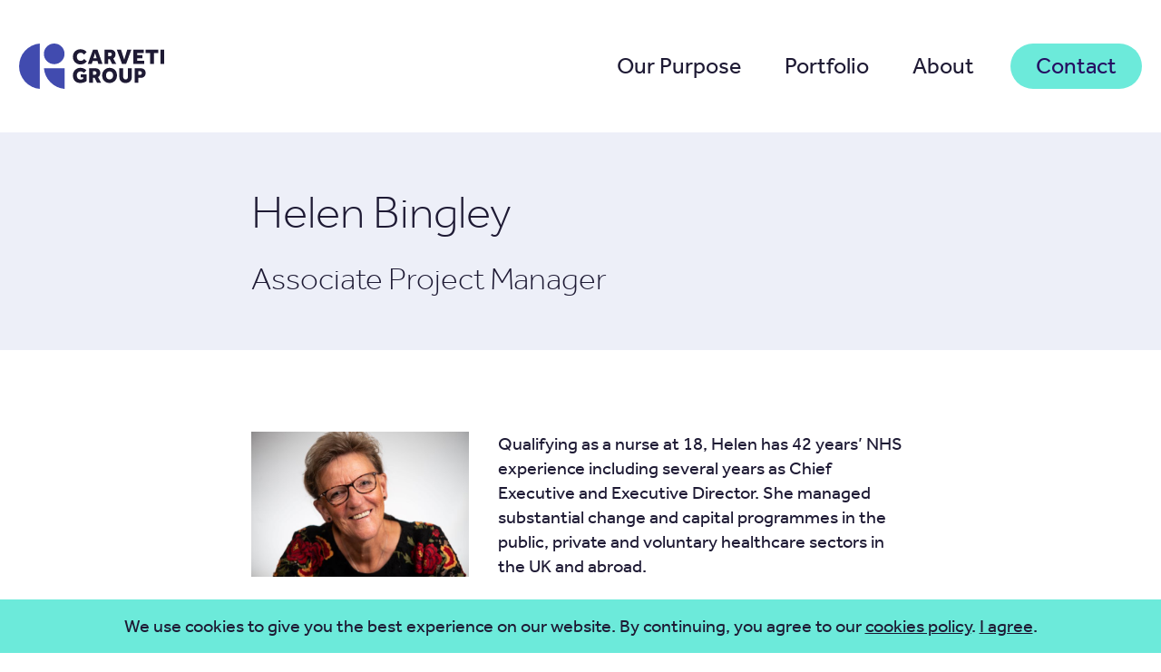

--- FILE ---
content_type: text/html; charset=UTF-8
request_url: https://carveti.group/team-member/helen-bingley/
body_size: 4089
content:

<!DOCTYPE html>
<html lang="en">
<head>
<meta charset="utf-8">
<meta http-equiv="X-UA-Compatible" content="IE=edge">
<meta name="viewport" content="width=device-width, initial-scale=1.0">
<title>Helen Bingley - Carveti</title>
<link rel="stylesheet" href="https://use.typekit.net/uiz7mog.css">

<link rel="stylesheet" href="https://carveti.group/wp-content/themes/carveti/css/styles.css">
<link rel="preconnect" href="https://fonts.googleapis.com">
<link rel="preconnect" href="https://fonts.gstatic.com" crossorigin>
<link href="https://fonts.googleapis.com/css2?family=Inter:wght@400;700&display=swap" rel="stylesheet">
<script src="https://cdnjs.cloudflare.com/ajax/libs/mixitup/3.3.1/mixitup.min.js" integrity="sha512-nKZDK+ztK6Ug+2B6DZx+QtgeyAmo9YThZob8O3xgjqhw2IVQdAITFasl/jqbyDwclMkLXFOZRiytnUrXk/PM6A==" crossorigin="anonymous"></script>
<title>Helen Bingley - Carveti</title>
<meta name='robots' content='index, follow, max-image-preview:large, max-snippet:-1, max-video-preview:-1' />
	<style>img:is([sizes="auto" i], [sizes^="auto," i]) { contain-intrinsic-size: 3000px 1500px }</style>
	
	
	<link rel="canonical" href="https://carveti.group/team-member/helen-bingley/" />
	<meta property="og:locale" content="en_US" />
	<meta property="og:type" content="article" />
	<meta property="og:title" content="Helen Bingley - Carveti" />
	<meta property="og:url" content="https://carveti.group/team-member/helen-bingley/" />
	<meta property="og:site_name" content="Carveti" />
	<meta property="article:modified_time" content="2021-11-09T13:19:05+00:00" />
	<meta name="twitter:card" content="summary_large_image" />
	


<link rel='stylesheet' id='wp-block-library-css' href='https://carveti.group/wp-includes/css/dist/block-library/style.min.css?ver=6.8.3' type='text/css' media='all' />
<style id='classic-theme-styles-inline-css' type='text/css'>
/*! This file is auto-generated */
.wp-block-button__link{color:#fff;background-color:#32373c;border-radius:9999px;box-shadow:none;text-decoration:none;padding:calc(.667em + 2px) calc(1.333em + 2px);font-size:1.125em}.wp-block-file__button{background:#32373c;color:#fff;text-decoration:none}
</style>
<style id='global-styles-inline-css' type='text/css'>
:root{--wp--preset--aspect-ratio--square: 1;--wp--preset--aspect-ratio--4-3: 4/3;--wp--preset--aspect-ratio--3-4: 3/4;--wp--preset--aspect-ratio--3-2: 3/2;--wp--preset--aspect-ratio--2-3: 2/3;--wp--preset--aspect-ratio--16-9: 16/9;--wp--preset--aspect-ratio--9-16: 9/16;--wp--preset--color--black: #000000;--wp--preset--color--cyan-bluish-gray: #abb8c3;--wp--preset--color--white: #ffffff;--wp--preset--color--pale-pink: #f78da7;--wp--preset--color--vivid-red: #cf2e2e;--wp--preset--color--luminous-vivid-orange: #ff6900;--wp--preset--color--luminous-vivid-amber: #fcb900;--wp--preset--color--light-green-cyan: #7bdcb5;--wp--preset--color--vivid-green-cyan: #00d084;--wp--preset--color--pale-cyan-blue: #8ed1fc;--wp--preset--color--vivid-cyan-blue: #0693e3;--wp--preset--color--vivid-purple: #9b51e0;--wp--preset--color--blue: #59BACC;--wp--preset--color--green: #58AD69;--wp--preset--color--orange: #FFBC49;--wp--preset--color--red: #E2574C;--wp--preset--gradient--vivid-cyan-blue-to-vivid-purple: linear-gradient(135deg,rgba(6,147,227,1) 0%,rgb(155,81,224) 100%);--wp--preset--gradient--light-green-cyan-to-vivid-green-cyan: linear-gradient(135deg,rgb(122,220,180) 0%,rgb(0,208,130) 100%);--wp--preset--gradient--luminous-vivid-amber-to-luminous-vivid-orange: linear-gradient(135deg,rgba(252,185,0,1) 0%,rgba(255,105,0,1) 100%);--wp--preset--gradient--luminous-vivid-orange-to-vivid-red: linear-gradient(135deg,rgba(255,105,0,1) 0%,rgb(207,46,46) 100%);--wp--preset--gradient--very-light-gray-to-cyan-bluish-gray: linear-gradient(135deg,rgb(238,238,238) 0%,rgb(169,184,195) 100%);--wp--preset--gradient--cool-to-warm-spectrum: linear-gradient(135deg,rgb(74,234,220) 0%,rgb(151,120,209) 20%,rgb(207,42,186) 40%,rgb(238,44,130) 60%,rgb(251,105,98) 80%,rgb(254,248,76) 100%);--wp--preset--gradient--blush-light-purple: linear-gradient(135deg,rgb(255,206,236) 0%,rgb(152,150,240) 100%);--wp--preset--gradient--blush-bordeaux: linear-gradient(135deg,rgb(254,205,165) 0%,rgb(254,45,45) 50%,rgb(107,0,62) 100%);--wp--preset--gradient--luminous-dusk: linear-gradient(135deg,rgb(255,203,112) 0%,rgb(199,81,192) 50%,rgb(65,88,208) 100%);--wp--preset--gradient--pale-ocean: linear-gradient(135deg,rgb(255,245,203) 0%,rgb(182,227,212) 50%,rgb(51,167,181) 100%);--wp--preset--gradient--electric-grass: linear-gradient(135deg,rgb(202,248,128) 0%,rgb(113,206,126) 100%);--wp--preset--gradient--midnight: linear-gradient(135deg,rgb(2,3,129) 0%,rgb(40,116,252) 100%);--wp--preset--font-size--small: 13px;--wp--preset--font-size--medium: 20px;--wp--preset--font-size--large: 36px;--wp--preset--font-size--x-large: 42px;--wp--preset--spacing--20: 0.44rem;--wp--preset--spacing--30: 0.67rem;--wp--preset--spacing--40: 1rem;--wp--preset--spacing--50: 1.5rem;--wp--preset--spacing--60: 2.25rem;--wp--preset--spacing--70: 3.38rem;--wp--preset--spacing--80: 5.06rem;--wp--preset--shadow--natural: 6px 6px 9px rgba(0, 0, 0, 0.2);--wp--preset--shadow--deep: 12px 12px 50px rgba(0, 0, 0, 0.4);--wp--preset--shadow--sharp: 6px 6px 0px rgba(0, 0, 0, 0.2);--wp--preset--shadow--outlined: 6px 6px 0px -3px rgba(255, 255, 255, 1), 6px 6px rgba(0, 0, 0, 1);--wp--preset--shadow--crisp: 6px 6px 0px rgba(0, 0, 0, 1);}:where(.is-layout-flex){gap: 0.5em;}:where(.is-layout-grid){gap: 0.5em;}body .is-layout-flex{display: flex;}.is-layout-flex{flex-wrap: wrap;align-items: center;}.is-layout-flex > :is(*, div){margin: 0;}body .is-layout-grid{display: grid;}.is-layout-grid > :is(*, div){margin: 0;}:where(.wp-block-columns.is-layout-flex){gap: 2em;}:where(.wp-block-columns.is-layout-grid){gap: 2em;}:where(.wp-block-post-template.is-layout-flex){gap: 1.25em;}:where(.wp-block-post-template.is-layout-grid){gap: 1.25em;}.has-black-color{color: var(--wp--preset--color--black) !important;}.has-cyan-bluish-gray-color{color: var(--wp--preset--color--cyan-bluish-gray) !important;}.has-white-color{color: var(--wp--preset--color--white) !important;}.has-pale-pink-color{color: var(--wp--preset--color--pale-pink) !important;}.has-vivid-red-color{color: var(--wp--preset--color--vivid-red) !important;}.has-luminous-vivid-orange-color{color: var(--wp--preset--color--luminous-vivid-orange) !important;}.has-luminous-vivid-amber-color{color: var(--wp--preset--color--luminous-vivid-amber) !important;}.has-light-green-cyan-color{color: var(--wp--preset--color--light-green-cyan) !important;}.has-vivid-green-cyan-color{color: var(--wp--preset--color--vivid-green-cyan) !important;}.has-pale-cyan-blue-color{color: var(--wp--preset--color--pale-cyan-blue) !important;}.has-vivid-cyan-blue-color{color: var(--wp--preset--color--vivid-cyan-blue) !important;}.has-vivid-purple-color{color: var(--wp--preset--color--vivid-purple) !important;}.has-black-background-color{background-color: var(--wp--preset--color--black) !important;}.has-cyan-bluish-gray-background-color{background-color: var(--wp--preset--color--cyan-bluish-gray) !important;}.has-white-background-color{background-color: var(--wp--preset--color--white) !important;}.has-pale-pink-background-color{background-color: var(--wp--preset--color--pale-pink) !important;}.has-vivid-red-background-color{background-color: var(--wp--preset--color--vivid-red) !important;}.has-luminous-vivid-orange-background-color{background-color: var(--wp--preset--color--luminous-vivid-orange) !important;}.has-luminous-vivid-amber-background-color{background-color: var(--wp--preset--color--luminous-vivid-amber) !important;}.has-light-green-cyan-background-color{background-color: var(--wp--preset--color--light-green-cyan) !important;}.has-vivid-green-cyan-background-color{background-color: var(--wp--preset--color--vivid-green-cyan) !important;}.has-pale-cyan-blue-background-color{background-color: var(--wp--preset--color--pale-cyan-blue) !important;}.has-vivid-cyan-blue-background-color{background-color: var(--wp--preset--color--vivid-cyan-blue) !important;}.has-vivid-purple-background-color{background-color: var(--wp--preset--color--vivid-purple) !important;}.has-black-border-color{border-color: var(--wp--preset--color--black) !important;}.has-cyan-bluish-gray-border-color{border-color: var(--wp--preset--color--cyan-bluish-gray) !important;}.has-white-border-color{border-color: var(--wp--preset--color--white) !important;}.has-pale-pink-border-color{border-color: var(--wp--preset--color--pale-pink) !important;}.has-vivid-red-border-color{border-color: var(--wp--preset--color--vivid-red) !important;}.has-luminous-vivid-orange-border-color{border-color: var(--wp--preset--color--luminous-vivid-orange) !important;}.has-luminous-vivid-amber-border-color{border-color: var(--wp--preset--color--luminous-vivid-amber) !important;}.has-light-green-cyan-border-color{border-color: var(--wp--preset--color--light-green-cyan) !important;}.has-vivid-green-cyan-border-color{border-color: var(--wp--preset--color--vivid-green-cyan) !important;}.has-pale-cyan-blue-border-color{border-color: var(--wp--preset--color--pale-cyan-blue) !important;}.has-vivid-cyan-blue-border-color{border-color: var(--wp--preset--color--vivid-cyan-blue) !important;}.has-vivid-purple-border-color{border-color: var(--wp--preset--color--vivid-purple) !important;}.has-vivid-cyan-blue-to-vivid-purple-gradient-background{background: var(--wp--preset--gradient--vivid-cyan-blue-to-vivid-purple) !important;}.has-light-green-cyan-to-vivid-green-cyan-gradient-background{background: var(--wp--preset--gradient--light-green-cyan-to-vivid-green-cyan) !important;}.has-luminous-vivid-amber-to-luminous-vivid-orange-gradient-background{background: var(--wp--preset--gradient--luminous-vivid-amber-to-luminous-vivid-orange) !important;}.has-luminous-vivid-orange-to-vivid-red-gradient-background{background: var(--wp--preset--gradient--luminous-vivid-orange-to-vivid-red) !important;}.has-very-light-gray-to-cyan-bluish-gray-gradient-background{background: var(--wp--preset--gradient--very-light-gray-to-cyan-bluish-gray) !important;}.has-cool-to-warm-spectrum-gradient-background{background: var(--wp--preset--gradient--cool-to-warm-spectrum) !important;}.has-blush-light-purple-gradient-background{background: var(--wp--preset--gradient--blush-light-purple) !important;}.has-blush-bordeaux-gradient-background{background: var(--wp--preset--gradient--blush-bordeaux) !important;}.has-luminous-dusk-gradient-background{background: var(--wp--preset--gradient--luminous-dusk) !important;}.has-pale-ocean-gradient-background{background: var(--wp--preset--gradient--pale-ocean) !important;}.has-electric-grass-gradient-background{background: var(--wp--preset--gradient--electric-grass) !important;}.has-midnight-gradient-background{background: var(--wp--preset--gradient--midnight) !important;}.has-small-font-size{font-size: var(--wp--preset--font-size--small) !important;}.has-medium-font-size{font-size: var(--wp--preset--font-size--medium) !important;}.has-large-font-size{font-size: var(--wp--preset--font-size--large) !important;}.has-x-large-font-size{font-size: var(--wp--preset--font-size--x-large) !important;}
:where(.wp-block-post-template.is-layout-flex){gap: 1.25em;}:where(.wp-block-post-template.is-layout-grid){gap: 1.25em;}
:where(.wp-block-columns.is-layout-flex){gap: 2em;}:where(.wp-block-columns.is-layout-grid){gap: 2em;}
:root :where(.wp-block-pullquote){font-size: 1.5em;line-height: 1.6;}
</style>
<link rel='stylesheet' id='contact-form-7-css' href='https://carveti.group/wp-content/plugins/contact-form-7/includes/css/styles.css?ver=6.1.4' type='text/css' media='all' />
<script type="text/javascript" src="https://carveti.group/wp-includes/js/jquery/jquery.min.js?ver=3.7.1" id="jquery-core-js"></script>
<script type="text/javascript" src="https://carveti.group/wp-includes/js/jquery/jquery-migrate.min.js?ver=3.4.1" id="jquery-migrate-js"></script>
<link rel='shortlink' href='https://carveti.group/?p=414' />
</head>
<body class="wp-singular team-member-template-default single single-team-member postid-414 wp-theme-carveti">
<header class="global-header">
	<div class="global-header--logo"><a href="https://carveti.group"><img loading="lazy" src="https://carveti.group/wp-content/themes/carveti/src/images/logo.svg" alt="Carveti Logo" /></a></div>
	<nav class="global-header--nav"><div class="menu-main-menu-container"><ul id="menu-main-menu" class="menu"><li id="menu-item-118" class="menu-item menu-item-type-post_type menu-item-object-page menu-item-118"><a href="https://carveti.group/our-purpose/">Our Purpose</a></li>
<li id="menu-item-122" class="menu-item menu-item-type-custom menu-item-object-custom menu-item-122"><a href="/portfolio">Portfolio</a></li>
<li id="menu-item-121" class="menu-item menu-item-type-post_type menu-item-object-page menu-item-121"><a href="https://carveti.group/about/">About</a></li>
</ul></div></nav>
	<a href="/contact" class="btn hidemobile">Contact</a>

	<button class="global-header--nav-btn" type="button" aria-label="Show menu">
		<span class="global-header--nav-box">
			<span class="global-header--nav-inner"><span>Show menu</span></span>
		</span>
	</button>
	<nav class="global-header--nav global-header--nav__mobile"><div class="menu-mobile-nav-container"><ul id="menu-mobile-nav" class="menu"><li id="menu-item-621" class="menu-item menu-item-type-post_type menu-item-object-page menu-item-home menu-item-621"><a href="https://carveti.group/">Home</a></li>
<li id="menu-item-624" class="menu-item menu-item-type-post_type menu-item-object-page menu-item-624"><a href="https://carveti.group/our-purpose/">Our Purpose</a></li>
<li id="menu-item-625" class="menu-item menu-item-type-post_type menu-item-object-page menu-item-625"><a href="https://carveti.group/portfolio/">Portfolio</a></li>
<li id="menu-item-622" class="menu-item menu-item-type-post_type menu-item-object-page menu-item-622"><a href="https://carveti.group/about/">About</a></li>
<li id="menu-item-623" class="menu-item menu-item-type-post_type menu-item-object-page menu-item-623"><a href="https://carveti.group/contact/">Contact</a></li>
</ul></div></nav>
</header>


<section class="title bkg-light-blue">
	<div class="bio-title">
    <h1 class="h2">Helen Bingley</h1>
    <h2 class="h3">Associate Project Manager</h2>
	</div>
</section>

	<article class="content">
    <div class="content__bio">
      <div class="content__bio__img">
        <img loading="lazy" src="https://carveti.group/wp-content/uploads/2021/11/Helen-S-JKP_4797.jpg" alt="Helen Bingley" />
      </div>
      <div class="content__bio__text">
        <p>Qualifying as a nurse at 18, Helen has 42 years’ NHS experience including several years as Chief Executive and Executive Director. She managed substantial change and capital programmes in the public, private and voluntary healthcare sectors in the UK and abroad.</p>
<p>Helen is the chair of several mental health, equality and human rights charities and foundations. As a qualified mountain leader, she spends her time on the Lake District fells, teaching survival skills.</p>
      </div>
    </div>
	</article>

<footer class="global-footer">
	<div class="global-footer--logo"><a href="https://carveti.group"><img loading="lazy" src="https://carveti.group/wp-content/themes/carveti/src/images/logo-white.svg" alt="Carveti Logo" /></a></div>
	<nav class="global-footer--nav"><div class="menu-footer-menu-container"><ul id="menu-footer-menu" class="menu"><li id="menu-item-127" class="menu-item menu-item-type-post_type menu-item-object-page menu-item-127"><a href="https://carveti.group/our-purpose/">Our Purpose</a></li>
<li id="menu-item-129" class="menu-item menu-item-type-custom menu-item-object-custom menu-item-129"><a href="/portfolio">Portfolio</a></li>
<li id="menu-item-888" class="menu-item menu-item-type-post_type menu-item-object-page menu-item-888"><a href="https://carveti.group/carbon-reduction-plan-2024-ccl/">Net Zero</a></li>
<li id="menu-item-126" class="menu-item menu-item-type-post_type menu-item-object-page menu-item-126"><a href="https://carveti.group/about/">About</a></li>
<li id="menu-item-684" class="menu-item menu-item-type-post_type menu-item-object-page menu-item-684"><a href="https://carveti.group/careers/">Careers</a></li>
<li id="menu-item-138" class="menu-item menu-item-type-post_type menu-item-object-page menu-item-138"><a href="https://carveti.group/contact/">Contact</a></li>
<li id="menu-item-144" class="menu-item menu-item-type-post_type menu-item-object-page menu-item-privacy-policy menu-item-144"><a rel="privacy-policy" href="https://carveti.group/privacy-policy/">Privacy Policy</a></li>
<li id="menu-item-634" class="menu-item menu-item-type-post_type menu-item-object-page menu-item-634"><a href="https://carveti.group/cookies-policy/">Cookies policy</a></li>
</ul></div></nav>
</footer>
<script type="text/javascript">
      if (!Array.prototype.filter)
      {
        Array.prototype.filter = function(fun /*, thisp*/)
        {
          var len = this.length;
          if (typeof fun != "function")
            throw new TypeError();

          var res = new Array();
          var thisp = arguments[1];
          for (var i = 0; i < len; i++)
          {
            if (i in this)
            {
              var val = this[i]; // in case fun mutates this
              if (fun.call(thisp, val, i, this))
                res.push(val);
            }
          }

          return res;
        };
      }
    </script>
<script type="speculationrules">
{"prefetch":[{"source":"document","where":{"and":[{"href_matches":"\/*"},{"not":{"href_matches":["\/wp-*.php","\/wp-admin\/*","\/wp-content\/uploads\/*","\/wp-content\/*","\/wp-content\/plugins\/*","\/wp-content\/themes\/carveti\/*","\/*\\?(.+)"]}},{"not":{"selector_matches":"a[rel~=\"nofollow\"]"}},{"not":{"selector_matches":".no-prefetch, .no-prefetch a"}}]},"eagerness":"conservative"}]}
</script>
<script type="text/javascript" src="https://carveti.group/wp-includes/js/dist/hooks.min.js?ver=4d63a3d491d11ffd8ac6" id="wp-hooks-js"></script>
<script type="text/javascript" src="https://carveti.group/wp-includes/js/dist/i18n.min.js?ver=5e580eb46a90c2b997e6" id="wp-i18n-js"></script>
<script type="text/javascript" id="wp-i18n-js-after">
/* <![CDATA[ */
wp.i18n.setLocaleData( { 'text direction\u0004ltr': [ 'ltr' ] } );
/* ]]> */
</script>
<script type="text/javascript" src="https://carveti.group/wp-content/plugins/contact-form-7/includes/swv/js/index.js?ver=6.1.4" id="swv-js"></script>
<script type="text/javascript" id="contact-form-7-js-before">
/* <![CDATA[ */
var wpcf7 = {
    "api": {
        "root": "https:\/\/carveti.group\/wp-json\/",
        "namespace": "contact-form-7\/v1"
    }
};
/* ]]> */
</script>
<script type="text/javascript" src="https://carveti.group/wp-content/plugins/contact-form-7/includes/js/index.js?ver=6.1.4" id="contact-form-7-js"></script>
<script type="text/javascript" src="https://carveti.group/wp-content/themes/carveti/js/vminpoly.js" id="vminpoly-js"></script>
<script type="text/javascript" src="https://carveti.group/wp-content/themes/carveti/js/object-fill-polyfill.js" id="objectfill-js"></script>
<script type="text/javascript" src="https://carveti.group/wp-content/themes/carveti/js/slick.js" id="slick-js"></script>
<script type="text/javascript" src="https://carveti.group/wp-content/themes/carveti/js/fancybox.js" id="fancybox-js"></script>
<script type="text/javascript" src="https://carveti.group/wp-content/themes/carveti/js/mixitup-pagination.min.js" id="pagination-js"></script>
<script type="text/javascript" src="https://carveti.group/wp-content/themes/carveti/js/app.js" id="scripts-js"></script>

<script type="text/javascript">
    (function(c,l,a,r,i,t,y){
        c[a]=c[a]||function(){(c[a].q=c[a].q||[]).push(arguments)};
        t=l.createElement(r);t.async=1;t.src="https://www.clarity.ms/tag/"+i;
        y=l.getElementsByTagName(r)[0];y.parentNode.insertBefore(t,y);
    })(window, document, "clarity", "script", "9gdadipva6");
</script>


</body>
</html>

--- FILE ---
content_type: text/css; charset=UTF-8
request_url: https://carveti.group/wp-content/themes/carveti/css/styles.css
body_size: 10671
content:
@charset "UTF-8";
/*! minireset.css v0.0.6 | MIT License | github.com/jgthms/minireset.css */blockquote,body,dd,dl,dt,fieldset,figure,h1,h2,h3,h4,h5,h6,hr,html,iframe,legend,li,ol,p,pre,textarea,ul{margin:0;padding:0}h1,h2,h3,h4,h5,h6{font-size:100%;font-weight:400}ul{list-style:none}button,input,select,textarea{margin:0}html{box-sizing:border-box}*,:after,:before{box-sizing:inherit}img,video{height:auto;max-width:100%}@media (-ms-high-contrast:none),screen and (-ms-high-contrast:active){img[src*=".svg"]{width:100%}}iframe{border:0}table{border-collapse:collapse;border-spacing:0}td,th{padding:0}td:not([align]),th:not([align]){text-align:left}body,html{height:100%}body{background-color:#fff;color:#1e1a34;font-family:effra,BlinkMacSystemFont,Segoe UI,Roboto,Helvetica,Arial,sans-serif;font-size:calc(1rem + .3vw);line-height:1.4;-webkit-font-smoothing:antialiased;-moz-osx-font-smoothing:grayscale;text-rendering:optimizeLegibility;overflow-x:hidden}@media (min-width:80em){body{overflow-x:hidden}}img{max-width:100%;vertical-align:middle;flex-shrink:0}.gm-style img,img[height],img[width]{max-width:none}::selection{background:#6ceada}::-moz-selection{background:#6ceada}p{font-size:calc(1rem + .3vw)}@media (max-width:49.99em){p{font-size:18px}}p+p{margin:1.4em 0 0}p+.btn{margin:3rem 0 0}p.lead{font-size:calc(1.5rem + .3vw)}@media (max-width:49.99em){p.lead{font-size:1.25rem}}h1,h2,h3,h4,h5,h6{font-family:effra,BlinkMacSystemFont,Segoe UI,Roboto,Helvetica,Arial,sans-serif;color:#1e1a34;text-rendering:optimizelegibility;margin-bottom:.5em;margin-top:0;font-weight:300;line-height:1.1}*+.h1,*+.h2,*+.h3,*+.h4,*+.h5,*+.h6,*+h1,*+h2,*+h3,*+h4,*+h5,*+h6{margin-top:1.4em}.h1,h1{font-size:calc(3rem + 1.5vw)}.h2,h2{font-size:calc(2rem + 1.5vw)}.h3,h3{font-size:calc(1rem + 1.5vw)}.h4,h4{font-size:calc(.35rem + 1.5vw)}.h5,h5{font-size:calc(1rem + 1.5vw)}.h6,h6{font-size:calc(.2rem + 1.5vw)}@media (max-width:49.99em){.h1,h1{font-size:2.8rem}}@media (max-width:49.99em){.h2,h2{font-size:2.4rem}}@media (max-width:49.99em){.h3,h3{font-size:1.9rem}}@media (max-width:49.99em){.h4,h4{font-size:1.75rem}}@media (max-width:49.99em){.h6,h6{font-size:1.5rem}}.text-white,.text-white h1,.text-white h2,.text-white h3,.text-white h4,.text-white h5,.text-white p{color:#fff}a{color:#1e1a34}a,a:focus,a:hover{text-decoration:underline}a:focus,a:hover{color:#414baf}blockquote{background:#edeff8;margin-left:0;padding:1.3rem 2rem;text-align:center;font-family:effra,BlinkMacSystemFont,Segoe UI,Roboto,Helvetica,Arial,sans-serif;font-size:calc(1.5rem + .3vw);color:#250e62;border-radius:10px}@media (min-width:50em){blockquote{padding:1.3rem 6.5rem}}blockquote p{margin-bottom:.2em;font-size:calc(1.5rem + .3vw)}blockquote footer{color:#181822;font-size:.2rem}ol,ul{padding-left:1.5em}ul{list-style-type:disc;padding-left:1.5rem}ul li{position:relative;margin:.5rem 0}@media (max-width:49.99em){ul li{font-size:18px}}ul.tick{list-style-type:none;padding-left:2rem}@media (min-width:50em){ul.tick{padding-left:3.5rem}}ul.tick li{position:relative;margin:1.3rem 0;font-family:effra,BlinkMacSystemFont,Segoe UI,Roboto,Helvetica,Arial,sans-serif}ul.tick li:before{content:url(../src/icons/list-icon.svg);position:absolute;left:-3.5rem;width:40px;height:40px}@media (max-width:49.99em){ul.tick li{font-size:18px}ul.tick li:before{content:url(../src/icons/list-icon--small.svg);left:-2rem;top:3px;width:20px;height:20px}}dt{margin-top:1em;font-weight:700}dd{margin-left:0}figure{margin:0}figcaption{margin-top:0}figcaption p{font-size:calc(.2rem + .3vw)}form p:last-of-type{margin-bottom:0}input[type=email],input[type=number],input[type=password],input[type=search],input[type=tel],input[type=text],input[type=url],select,textarea{padding:.75em 1rem;background-color:#fff;border:1px solid #ccc;border-radius:5px;box-sizing:border-box;font-family:effra,BlinkMacSystemFont,Segoe UI,Roboto,Helvetica,Arial,sans-serif;font-size:21px;transition:box-shadow .2s ease-in-out;width:100%}@media (max-width:49.99em){input[type=email],input[type=number],input[type=password],input[type=search],input[type=tel],input[type=text],input[type=url],select,textarea{font-size:18px}}@media (min-width:50em){input[type=email],input[type=number],input[type=password],input[type=search],input[type=tel],input[type=text],input[type=url],select,textarea{padding:1rem 1.5rem}}select{background:#fff;border:1px solid #f0f3fb;border-radius:4px;width:100%;padding:20px;font-size:16px;color:#3f3f3f;-webkit-appearance:none;-moz-appearance:none;-o-appearance:none;appearance:none}.select-wrapper{position:relative}.select-wrapper:after{content:url(../src/icons/select-icon.svg);position:absolute;width:14px;height:22px;top:10px;right:2rem;pointer-events:none}select::-ms-expand{display:none}input[type=email],input[type=number],input[type=password],input[type=search],input[type=tel],input[type=text],input[type=url],textarea{-webkit-appearance:none;-moz-appearance:none}textarea{min-height:65px;padding-top:6px;padding-bottom:6px}input[type=email]:focus,input[type=number]:focus,input[type=password]:focus,input[type=search]:focus,input[type=tel]:focus,input[type=text]:focus,input[type=url]:focus,select:focus,textarea:focus{border:1px solid #6a6a6a;outline:0}label{display:block;margin:.5em 0;font-family:effra,BlinkMacSystemFont,Segoe UI,Roboto,Helvetica,Arial,sans-serif}.wpcf7-form-control-wrap input,.wpcf7-form-control-wrap textarea{margin:1rem 0}input[type=checkbox],input[type=radio]{display:inline}input[type=button],input[type=reset],input[type=submit]{padding:.75rem 1.5rem;border:0;-moz-appearance:none;appearance:none;-webkit-appearance:none}input[type=button].center,input[type=reset].center,input[type=submit].center{margin:0 auto}.required{color:#bf5d58}.form-acceptance{box-shadow:0 0 20px rgba(0,0,0,.1);padding:2rem;font-size:18px;margin-bottom:2.6rem;border-radius:10px}.form-acceptance .wpcf7-acceptance{margin-right:1.3rem}.form-acceptance p{font-size:18px}.form-acceptance>*+*{margin:1rem 0 0}.form-acceptance__field{display:flex;padding:1rem;background:#fff;border-radius:5px}span.wpcf7-list-item{display:inline-block;margin:0}.wpcf7 .wpcf7-list-item{display:block;margin-bottom:10px}.wpcf7-checkbox label{position:relative;cursor:pointer;font-family:effra,BlinkMacSystemFont,Segoe UI,Roboto,Helvetica,Arial,sans-serif}.wpcf7-checkbox input[type=checkbox]{position:absolute;visibility:hidden;width:30px;height:30px;top:0;left:0}.wpcf7-checkbox input[type=checkbox]+span:before{display:block;position:absolute;content:"";border-radius:0;height:30px;width:30px;top:0;left:0;background:#fff;border:2px solid #ccc;border-radius:5px}.wpcf7-checkbox input[type=checkbox]+span:after{display:block;position:absolute;content:"✓";height:30px;width:30px;top:0;left:0;visibility:hidden;font-size:18px;text-align:center;line-height:30px;background:#ffc845;border-radius:5px}.wpcf7-checkbox input[type=checkbox]:checked+span:before{background:transparent}.wpcf7-checkbox input[type=checkbox]:checked+span:after{visibility:visible}.wpcf7-list-item-label{margin-left:60px;display:inline-block}table{margin-bottom:1em}table td,table th{padding:.5em;border-bottom:1px solid #efefef;text-align:left;-webkit-font-smoothing:antialiased}table th{border-width:2px}table tr:last-child td{border-bottom:none}table tr:nth-child(2n){background:#efefef}table tbody tr:hover{background:#ddd}.global-alert{background:#414baf;text-align:center;padding:1rem}.global-alert p{color:#fff;margin:0}.btn,.input.wpcf7-submit,.wpcf7-submit{display:inline-block;border-radius:32px;padding:.5rem 1.75rem;color:#250e62;background-color:#6ceada;font-family:effra,BlinkMacSystemFont,Segoe UI,Roboto,Helvetica,Arial,sans-serif;font-weight:400;text-decoration:none!important;font-size:calc(1.3rem + .3vw);text-align:center;cursor:pointer;top:0}.btn:focus,.btn:hover,.input.wpcf7-submit:focus,.input.wpcf7-submit:hover,.wpcf7-submit:focus,.wpcf7-submit:hover{background-color:#ffc845;outline:0;color:#250e62;text-decoration:none;position:relative}.btn-icon,.input.wpcf7-submit-icon,.wpcf7-submit-icon{margin-right:.5rem}.btn-icon--play,.input.wpcf7-submit-icon--play,.wpcf7-submit-icon--play{width:12px;height:12px;transform:translateY(-2px);fill:#250e62}.btn--small,.input.wpcf7-submit--small,.wpcf7-submit--small{padding:.25rem 1.5rem;font-size:1.3rem}.btn--secondary{background-color:#fff}.btn--secondary:focus,.btn--secondary:hover{background-color:#6ceada}article.content{padding:60px 0}@media (min-width:50em){article.content{padding:90px 0}}.content.text-details-content{padding:0}.content{position:relative;width:100%;margin:0 auto;padding:0 1.3rem}@media (min-width:50em){.content{width:80%}}@media (min-width:62.5em){.content{width:768px}}.content h1,.content h2{margin-bottom:2rem}.content h3,.content h4,.content h5,.content h6{margin-bottom:.5em}.content a{color:#414baf}.content a:hover{color:#1e1a34}.content abbr{border-bottom:1px dotted;cursor:help}.content cite{font-style:italic}.content hr{background:#efefef;border:none;display:block;height:1px;margin-bottom:1.5em;margin-top:1.5em}.content img{vertical-align:text-bottom}.content small{font-size:.2rem}.content strong{font-weight:700}.content sub,.content sup{font-size:.2rem}.content sub{vertical-align:sub}.content sup{vertical-align:super}.content blockquote:last-child,.content dl:last-child,.content ol:last-child,.content p:last-child,.content pre:last-child,.content table:last-child,.content ul:last-child{margin-bottom:0}.content p:empty{display:none}.content-social{margin-right:1rem;width:20px;height:20px;transform:translateY(-4px)}.bio-title{position:relative;width:100%;margin:0 auto;padding:0 1.3rem}@media (min-width:50em){.bio-title{width:80%}}@media (min-width:62.5em){.bio-title{width:768px}}.bio-title h2{margin:0}.content__bio{padding:0 1.3rem}@media (min-width:50em){.content__bio{display:flex;flex-wrap:wrap}}.content__bio__info{margin:0 0 2rem}@media (min-width:50em){.content__bio__info{width:100%}}.content__bio__info h1{margin:0 0 1rem}.content__bio__info h2{margin:0}.content__bio__img{width:20rem;margin:0 auto 2rem}@media (min-width:50em){.content__bio__img{width:15rem;margin:0 2rem 0 0}}.content__bio__img img{display:block;width:100%;height:auto}@media (min-width:50em){.content__bio__text{flex:1}}.icon{display:inline-block;vertical-align:middle;fill:currentColor;width:20px;height:20px}.icon--small{width:13px;height:13px}.icon--medium{width:26px;height:26px}.icon--large{width:32px;height:32px}.icon--xlarge{width:40px;height:40px}.icon--scale{width:.75em;height:.75em;vertical-align:middle;position:relative;top:-2px}.icon--top{vertical-align:top}.icon--bottom{vertical-align:bottom}.icon--offset{margin-right:5px}.hero{position:relative;z-index:0;background-size:cover;background-position:50%}.hero-image{position:absolute;display:block;top:0;left:0;width:100%;height:100%;overflow:hidden;z-index:0}@media (min-width:62.5em){.hero-image{left:auto;right:0;width:50%;height:100%}}.hero-image--clip{position:absolute;bottom:-12px;min-width:100%;fill:#414baf;z-index:1}.hero-image:before{position:absolute;content:"";width:100%;height:100%;top:0;left:0;z-index:1}.hero-image:after{position:absolute;bottom:0;left:0;width:100%}.hero-image img{display:block;width:100%;height:100%;-o-object-fit:cover;object-fit:cover}@media (min-width:62.5em){.hero-image img{min-width:100%;min-height:100%}}.hero-content{width:100%;position:relative;z-index:1}@media (min-width:62.5em){.hero-content{width:50%}}.hero-content h1,.hero-content h2,.hero-content h3,.hero-content h4,.hero-content h5,.hero-content h6,.hero-content p{margin-top:0}.hero-content h1,.hero-content h2,.hero-content h3,.hero-content h4+.btn{margin-bottom:1.5rem}.hero-content--supporting{width:100%}@media (min-width:50em){.hero-content--supporting{width:85%}}.hero-content--dropdown{text-align:left}.hero-content--dropdown p{margin-bottom:1rem}.hero-content--dropdown select{width:100%}.hero-home{padding:60px 0}@media (min-width:50em){.hero-home{padding:120px 0}}.hero-home h1,.hero-home h2,.hero-home h3,.hero-home h4,.hero-home h5,.hero-home h6,.hero-home p{color:#fff;margin-top:0}.hero-home .hero-image{border-bottom-right-radius:100%}@media (min-width:50em){.hero-home .hero-image{height:calc(100% - 80px)}}.hero-home .hero-image img{opacity:.3}.hero-home .hero-image--clip{right:0;min-width:100%;fill:#414baf}.hero-page{padding:180px 0 60px}@media (min-width:50em){.hero-page{padding:180px 0}}@media (min-width:50em){.hero-page .hero-image{height:100%}}.hero-page .hero-image img{opacity:.3}@media (min-width:62.5em){.hero-page .hero-image img{opacity:1}}.hero-page .hero-image--clip{right:0;fill:#414baf;width:50%;min-width:50%}.hero-portfolio{padding:60px 0;text-align:left;overflow:hidden}@media (min-width:50em){.hero-portfolio{text-align:center;padding:120px 0}}.hero-portfolio .hero-content{width:100%;margin:0 auto}@media (min-width:50em){.hero-portfolio .hero-content{width:60%}}@media (min-width:62.5em){.hero-portfolio .hero-content{width:50%}}.hero-portfolio .hero-content--supporting{width:100%;margin:0 0 30px}.hero-blog{padding:60px 0}@media (min-width:50em){.hero-blog{padding:180px 0}}.hero-blog .hero-image{border-bottom-right-radius:80% 50%}@media (max-width:49.99em){.hero-blog .hero-image{display:none}}@media (min-width:50em){.hero-blog .hero-image{height:100%}}.hero-blog .hero-image img{opacity:.3}@media (min-width:62.5em){.hero-blog .hero-image img{opacity:1}}.hero-blog .hero-image--clip{left:0;fill:#edeff8}@media (min-width:50em){.hero-blog .hero-image--clip{left:10%}}.hero-blog .hero-content{width:100%;padding-right:2rem}@media (min-width:50em){.hero-blog .hero-content{width:50%}}.hero-blog .hero-content h1,.hero-blog .hero-content h2,.hero-blog .hero-content h3,.hero-blog .hero-content h4,.hero-blog .hero-content p{color:#1e1a34}.hero-video{height:50vh;position:relative;display:flex;flex:1 0 auto;padding:60px 0}@media (min-width:50em){.hero-video{height:75vh;padding:120px 0 180px}}.hero-video h1,.hero-video h2,.hero-video h3,.hero-video h4,.hero-video h5,.hero-video h6,.hero-video p{color:#fff;margin-top:0}.hero-video--video{height:100%;overflow:hidden;position:absolute;left:50%;top:50%;transform:translate(-50%,-50%);width:100%;z-index:-1}.hero-video--video video{-o-object-fit:cover;object-fit:cover;width:100vw;height:100vh;position:absolute;top:0;left:0}.hero input[type=email],.hero input[type=number],.hero input[type=password],.hero input[type=search],.hero input[type=tel],.hero input[type=text],.hero input[type=url],.hero select,.hero textarea{box-shadow:0 3px 6px rgba(0,0,0,.16);border-radius:10px}.hero input[type=email]:hover,.hero input[type=number]:hover,.hero input[type=password]:hover,.hero input[type=search]:hover,.hero input[type=tel]:hover,.hero input[type=text]:hover,.hero input[type=url]:hover,.hero select:hover,.hero textarea:hover{box-shadow:0 5px 10px rgba(0,0,0,.2);transition:box-shadow .2s ease-in-out}.hero-shape{display:none;width:60%;position:absolute;top:50%;left:50%;transform:translateY(-50%)}@media (min-width:62.5em){.hero-shape{width:60%;max-width:650px;display:block}}@media (min-width:80em){.hero-shape{display:block;width:40%}}.title{color:#1e1a34;padding:60px 0}@media (min-width:50em){.title{padding:60px 0}}.title .h1,.title .h2,.title .h3,.title .h4,.title h1,.title h2,.title h3,.title h4{color:#1e1a34}.title .post-category p{margin-bottom:0}.video{display:flex;position:relative;flex:1 0 auto;overflow:hidden;align-items:flex-start;flex-direction:column;background-size:cover;background-position:50%}@media (min-width:62.5em){.video{flex-direction:row}}.video-shape{display:none;position:absolute;width:50%;top:0;left:-100px;transform:translateX(-100px) scale(1.4)}@media (min-width:62.5em){.video-shape{display:block;transform:translateX(-150px) scale(1.1)}}.video-content{background:transparent;width:100%;margin-left:auto;border-top-right-radius:50px;border-bottom-right-radius:50px;padding:60px 0;z-index:2;position:relative}.video-content h1,.video-content h2,.video-content h3,.video-content h4,.video-content h5,.video-content h6,.video-content p{color:#fff}@media (min-width:50em){.video-content{padding:120px 0}}@media (min-width:62.5em){.video-content{width:50%}}@media (min-width:80em){.video-content{width:50%}}.video-image{position:relative;left:50%;transform:translateX(-50%)}@media (min-width:62.5em){.video-image{width:70%;margin-left:auto;margin-top:auto;margin-right:-100px;left:0;transform:translateX(-100px)}}.video-image img{width:100%}.video-background{position:absolute;height:100%;width:100%;overflow:hidden;z-index:0}.video-background img{position:absolute;top:50%;left:50%;transform:translate(-50%,-50%);max-width:none}@media (max-width:49.99em){.video-background img{height:100%}}@media (min-width:50em){.video-background img{min-width:100%;min-height:100%}}.posts-featured{position:relative;padding:60px 0}@media (min-width:50em){.posts-featured{padding:120px 0}}.posts-featured--title{display:flex;justify-content:space-between;align-items:center;margin-bottom:30px}@media (min-width:50em){.posts-featured--title{margin-bottom:60px}}.posts-featured--title h3{margin-bottom:0}.post-list{position:relative;z-index:1;display:flex;flex-wrap:wrap;margin:0;flex-direction:column}@media (min-width:30em){.post-list{flex-direction:row;margin:0 -1.3rem}}.post-list+.btn{margin-top:1rem}.post-list--item{display:flex;width:100%;margin:0 0 3rem;flex-direction:column}@media (min-width:30em){.post-list--item{width:50%;padding:0 1.3rem;margin:0 0 3rem}}@media (min-width:50em){.post-list--item{width:33.3333333333%}}.post-list--item .post-category{margin:1.5rem 0}@media (min-width:50em){.post-list--item .post-category{margin:2rem 0 1rem}}.post-list--item .post-category p{margin:0}.post-list--item a{display:block;font-size:calc(1.5rem + .3vw)}.post-list--item a img{display:block;width:100%;height:100%;-o-object-fit:cover;object-fit:cover;-o-object-position:center;object-position:center}.cta{position:relative;padding:60px 0;overflow:hidden}@media (min-width:50em){.cta{padding:120px 0;z-index:1}}.cta-content{width:100%;margin:0 auto;text-align:center}@media (min-width:50em){.cta-content{transform:translate(0);width:60%}}@media (min-width:62.5em){.cta-content{width:50%}}.cta-content h1,.cta-content h2,.cta-content h3,.cta-content h4,.cta-content h5,.cta-content h6,.cta-content p{color:#fff}.cta-container{background-size:cover;background-position:50%}@media (max-width:79.99em){.cta-container .container{overflow:hidden}}.projects-slider{display:flex;padding:60px 0;margin:0;flex-direction:column}@media (min-width:62.5em){.projects-slider{flex-direction:row;margin:0 -1.3rem;align-items:center}}.projects-slider--content{width:100%;padding:0}@media (min-width:62.5em){.projects-slider--content{width:35%;padding:0 3rem 0 1.3rem}}@media (min-width:80em){.projects-slider--content{width:40%;padding:0 3rem 0 1.3rem}}.projects-slider--images{width:100vw;left:50%;transform:translateX(-50%);padding:0;margin:30px 0 0;position:relative!important;right:0}@media (min-width:62.5em){.projects-slider--images{width:65%;left:auto;transform:translateX(0);padding:0 0 0 1rem;margin:0}}@media (min-width:80em){.projects-slider--images{width:55%}}.projects-slider--images img{width:100%}.projects-slider--images .slick-list{position:relative;display:block;overflow:hidden;margin:0}@media (min-width:62.5em){.projects-slider--images .slick-list{padding:0 20% 0 0!important}}.projects-slider--title{background:#250e62;font-family:effra,BlinkMacSystemFont,Segoe UI,Roboto,Helvetica,Arial,sans-serif;color:#fff;position:absolute;bottom:20px;padding:1rem 2rem 1rem 1rem;border-top-right-radius:50px;border-bottom-right-radius:50px;left:0}.projects-slider--title p{margin-bottom:0}.highlight{position:relative;padding:60px 0;overflow:hidden}@media (min-width:50em){.highlight{padding:120px 0}}.highlight-list{margin:.5rem;list-style:none;padding:0}@media (min-width:50em){.highlight-list{display:flex;justify-content:center;flex-wrap:wrap;margin:-30px}}.highlight-list li{counter-increment:a;padding:.5rem}@media (min-width:50em){.highlight-list li{width:50%;padding:30px}}@media (min-width:62.5em){.highlight-list li{width:33.333%}}.highlight-list li p:last-child{margin-bottom:0}.highlight-list--item{width:100%;height:100%;display:flex;text-align:center;padding:3rem;z-index:1;position:relative}.highlight-list--item:before{content:counter(a);font-family:effra,BlinkMacSystemFont,Segoe UI,Roboto,Helvetica,Arial,sans-serif;background:#250e62;color:#fff;border-radius:50px;font-size:1.5rem;left:50%;display:flex;align-items:center;justify-content:center;transform:translate(-50%);height:50px;width:50px;position:absolute}.highlight-list--item p{margin-top:5rem}.text-image{display:flex;position:relative;flex-direction:column}@media (min-width:50em){.text-image{flex-direction:row}}.text-image--text{width:100%;padding:1.5rem 0}@media (min-width:50em){.text-image--text{width:50%}}@media (min-width:62.5em){.text-image--text{padding:3rem 1.5rem 0}}@media (min-width:80em){.text-image--text{padding:80px 80px 0}}.text-image--image{width:100%;margin-left:0;z-index:2;padding-bottom:80px}@media (min-width:50em){.text-image--image{width:50%;margin-left:0;left:0;padding-bottom:80px}}.text-image--image__bottom{position:absolute;width:50%;margin:0 auto;z-index:9;transform:translate(-50px,20px)}@media (min-width:50em){.text-image--image__bottom{position:relative;width:80%;transform:translateY(50px)}}@media (min-width:62.5em){.text-image--image__bottom{width:80%;transform:translateY(30px)}}.text-image--image__bottom img{transform:translateY(50px)}@media (min-width:50em){.text-image--image__bottom img{transform:translateY(50px)}}@media (min-width:62.5em){.text-image--image__bottom img{transform:translateY(30px)}}.team{padding:40px 0;margin-top:0!important}@media (min-width:50em){.team{padding:120px 0}}.team-list{position:relative;z-index:1;display:flex;flex-wrap:wrap;margin:0;flex-direction:column;justify-content:center}@media (min-width:30em){.team-list{flex-direction:row;margin:0 -1.3rem}}.team-list--item{position:relative;display:flex;margin:1.3rem 0 0;flex-direction:column;width:100%;outline:0;background-color:hsla(0,0%,100%,.5)}.team-list--item:nth-child(-n+1){margin-top:0}@media (min-width:30em){.team-list--item{margin:2.6rem 1.3rem 0;padding:0;overflow:hidden;height:calc(50vw - 2.6rem);width:calc(50% - 2.6rem)}.team-list--item:nth-child(-n+2){margin-top:0}}@media (min-width:80em){.team-list--item{width:calc(33.3333333333% - 2.6rem);height:calc(33.3333333333vw - 2.6rem);max-height:calc(466.6666666667px - 2.6rem)}.team-list--item:nth-child(-n+3){margin-top:0}}.team-list--item:hover .team-list--item__image img{transform:scale(1.1)}.team-list--item__image{min-width:100%;min-height:100%;height:calc(100vw - 2.6rem);overflow:hidden}.team-list--item__image img{display:block;width:100%;height:100%;-o-object-fit:cover;object-fit:cover;-o-object-position:center;object-position:center;transition:all .25s}.team-list--item__bio{position:absolute;width:100%;bottom:0;display:flex;flex-direction:column;justify-content:center;padding:1.3rem}.team-list--item__bio:after{content:"";width:100%;height:100%;position:absolute;bottom:0;left:0;background:#1e1a34;opacity:.6}.team-list--item__bio p{margin:0}.team-list--item__bio-name{position:relative;z-index:1;font-family:effra,BlinkMacSystemFont,Segoe UI,Roboto,Helvetica,Arial,sans-serif}.team-list--item__bio-name p{font-size:24px}.team-list--item__bio-position{position:relative;z-index:1}.team-list--item__bio-position p{font-size:18px}.team-list--item__bio-desc{position:relative;z-index:1;display:flex;visibility:visible;opacity:1}@media (min-width:50em){.team-list--item__bio-desc{display:none;visibility:hidden;opacity:0}}.team-list--item__bio-desc p{font-size:21px;margin-top:1rem}.team+.cta-container{margin-top:0}.vacancies{position:relative;padding:60px 0}@media (min-width:50em){.vacancies{padding:90px 0}}.vacancies-list{width:100%;margin:0 auto}@media (min-width:50em){.vacancies-list{width:80%}}@media (min-width:62.5em){.vacancies-list{width:75%}}@media (min-width:80em){.vacancies-list{width:50%}}.vacancies-list p:last-child{margin-bottom:0}.vacancies-list--title{margin-bottom:30px}.vacancies-list--item{display:flex;flex-direction:column;justify-content:space-between;align-items:flex-start;padding:1.3rem;border:1px solid #1e1a34}@media (min-width:50em){.vacancies-list--item{flex-direction:row;padding:2.2rem}}.vacancies-list--item .btn{margin-top:1.3rem}@media (min-width:50em){.vacancies-list--item .btn{margin-top:0}}.vacancies-list--item__content-title{font-family:effra,BlinkMacSystemFont,Segoe UI,Roboto,Helvetica,Arial,sans-serif}.vacancies-list--item__content p.lead{margin-bottom:1rem!important}.vacancies-list--item__content .post-category{margin-left:0;background-color:#edeff8;display:inline-block}.vacancies-list--item__content .post-category p{background-color:transparent}@media (min-width:50em){.vacancies-list--item__content .post-category{margin-left:1rem}}.vacancies-list--item__content .post-category:first-of-type{margin-left:0}.vacancies-list--item+.vacancies-list--item{margin:1.3rem 0 0}.portfolio{position:relative;padding:30px 0 60px}@media (min-width:50em){.portfolio{padding:120px 0}}.portfolio-list{width:100%;margin:0 auto}@media (min-width:50em){.portfolio-list{width:80%}}@media (min-width:62.5em){.portfolio-list{width:75%}}@media (min-width:80em){.portfolio-list{width:50%}}.portfolio-list p:last-child{margin-bottom:0}.portfolio-list--title{margin-bottom:30px}.portfolio-list--item{margin-bottom:1.3rem;display:flex;flex-wrap:wrap;flex-direction:column;justify-content:space-between;align-items:flex-start;padding:1.3rem;border:1px solid #1e1a34}@media (min-width:50em){.portfolio-list--item{flex-direction:row;padding:2.2rem}}.portfolio-list--item .btn{margin-top:1.3rem;order:3}@media (min-width:50em){.portfolio-list--item .btn{order:0;margin-top:0}}.portfolio-list--item__content-title{font-family:effra,BlinkMacSystemFont,Segoe UI,Roboto,Helvetica,Arial,sans-serif}.portfolio-list--item__content p{margin-bottom:1rem!important}.portfolio-list--item__categories{width:100%;display:flex;align-items:flex-start;flex-wrap:wrap;margin:-.5rem}.portfolio-list--item__categories .post-category{background-color:#edeff8}.portfolio-list--item__categories .post-category p{background-color:transparent}.service-list{padding:60px 0;margin-top:0!important}@media (min-width:50em){.service-list{padding:90px 0}}.service-list .tick{display:flex;flex-wrap:wrap}.service-list .tick li{width:50%;display:inline-block;padding-right:3.5rem}.text-details{display:flex;flex-direction:column;padding:30px 0}@media (min-width:50em){.text-details{flex-direction:row;padding:120px 0}}.text-details--detail{width:100%;margin-left:0;padding:2rem}@media (min-width:50em){.text-details--detail{width:40%;margin-left:10%;padding:3rem}}.video-block{width:100%}.video-block video{width:100%;-o-object-fit:cover;object-fit:cover;outline:0}.image-grid{display:flex;margin:0;flex-direction:column}@media (min-width:50em){.image-grid{flex-direction:row;margin:0 -1.3rem 2.6rem}}.image-grid--item{margin-bottom:1rem}@media (min-width:50em){.image-grid--item{margin-bottom:0;padding:0 1.3rem}}.block{margin:0}.has-blue-color{color:#414baf}.has-blue-background-color{background-color:#414baf}.has-green-color{color:#250e62}.has-green-background-color{background-color:#250e62}.has-orange-color{color:#6ceada}.has-orange-background-color{background-color:#6ceada}.has-red-color{color:#ffc845}.has-red-background-color{background-color:#ffc845}.editor-post-title__block.wp-block,.wp-block{max-width:768px}.wp-block[data-align=full],.wp-block[data-align=wide]{max-width:none}.wp-block-quote:not(.is-large):not(.is-style-large){border-left:0;padding-left:0}.wp-block-image{line-height:0}.wp-block-button.is-style-full,.wp-block-button.is-style-full .block-editor-rich-text,div[data-type="core/button"] div[data-block]{display:block}.wp-block-separator:not(.is-style-wide):not(.is-style-dots){max-width:100%}.global-header{display:flex;flex:1 0 auto;align-items:center;width:100%;max-width:1600px;margin:0 auto;padding:3rem 1.3rem 2rem;z-index:9}@media (min-width:50em){.global-header{padding:3rem 1.3rem}}.global-header--logo{width:130px;z-index:1}@media (min-width:50em){.global-header--logo{width:160px}}.global-header--logo a{display:block}.global-header--nav{display:none}@media (min-width:50em){.global-header--nav{display:flex;align-items:center;height:100%;margin-left:auto;margin-right:1rem}}.global-header--nav ul{padding-left:0;display:flex}.global-header--nav ul li{display:inline;line-height:100%}.global-header--nav ul li a{position:relative;font-family:effra,BlinkMacSystemFont,Segoe UI,Roboto,Helvetica,Arial,sans-serif;color:#1e1a34;margin:0 1rem;font-weight:400;text-decoration:none;font-size:calc(1.3rem + .3vw)}@media (min-width:50em){.global-header--nav ul li a{margin:0 1rem}}@media (min-width:62.5em){.global-header--nav ul li a{margin:0 1.5rem}}.global-header--nav ul li a:hover{color:#1e1a34;text-decoration:none}.global-header--nav ul li a:hover:after{content:"";position:absolute;width:calc(100% + 10px);height:3px;left:-5px;bottom:-15px;background-color:#414baf}.global-header--nav ul .current-menu-item a,.global-header--nav ul .current_page_item a{position:relative}.global-header--nav ul .current-menu-item a:after,.global-header--nav ul .current_page_item a:after{content:"";position:absolute;width:calc(100% + 10px);height:3px;left:-5px;bottom:-15px;background-color:#6ceada}.global-header--nav ul .current_page_item a:after{content:"";height:3px;bottom:-10px}.global-header--nav-btn{cursor:pointer;overflow:visible;background:none;border:0;outline:none;display:block;margin-top:7px;z-index:4;margin-left:auto}@media (min-width:50em){.global-header--nav-btn{display:none}}.global-header--nav__mobile{position:fixed;padding:50px;padding-top:100px;right:-100%;top:0;width:100%;height:100vh;z-index:3;background:transparent;transition:all .2s ease-in-out;display:block}@media (min-width:50em){.global-header--nav__mobile{display:none}}.global-header--nav__mobile ul{display:flex;flex-direction:column}.global-header--nav__mobile ul li{line-height:2.2rem;text-align:center}.global-header--nav__mobile ul li a{color:#fff;padding:0;font-size:1.5rem}.global-header--nav__mobile ul li a:hover{color:#fff}ul.menu,ul.menu li{padding-left:0}ul.menu li{display:inline-block}.global-header--nav__mobile.is-active{transform:translateX(-100%);transition:all .2s ease-in-out;background:#414baf}.global-header--nav-btn.is-active .global-header--nav-inner,.global-header--nav-btn.is-active .global-header--nav-inner:after,.global-header--nav-btn.is-active .global-header--nav-inner:before{background-color:#fff}.global-header--nav-btn.is-active{position:fixed;right:1.3rem;margin-top:4px}.global-header--nav-box{width:40px;height:26px;display:inline-block;position:relative}.global-header--nav-inner{display:block;top:50%;margin-top:-2px}.global-header--nav-inner span{visibility:hidden;position:absolute}.global-header--nav-inner,.global-header--nav-inner:after,.global-header--nav-inner:before{width:40px;height:3px;background-color:#1e1a34;border-radius:20px;position:absolute;transition-property:transform;transition-duration:.15s;transition-timing-function:ease}.global-header--nav-inner:after,.global-header--nav-inner:before{content:"";display:block}.global-header--nav-inner:before{top:-10px}.global-header--nav-inner:after{bottom:-10px}.global-header--nav-inner{transition-duration:.2s;transition-timing-function:cubic-bezier(.19,1,.22,1)}.global-header--nav-inner:after,.global-header--nav-inner:before{transition-duration:0s;transition-delay:.1s;transition-timing-function:linear}.global-header--nav-inner:before{transition-property:top,opacity}.global-header--nav-inner:after{transition-property:bottom,transform}.is-active .global-header--nav-inner{transform:rotate(765deg);transition-timing-function:cubic-bezier(.19,1,.22,1)}.is-active .global-header--nav-inner:after,.is-active .global-header--nav-inner:before{transition-delay:0s}.is-active .global-header--nav-inner:before{top:0;opacity:0}.is-active .global-header--nav-inner:after{bottom:0;transform:rotate(90deg)}.global-footer{margin-top:auto;padding:60px 1.3rem;text-align:center;display:flex;flex:1 0 auto;flex-direction:column;align-items:center;background:#1e1a34;z-index:0}@media (min-width:50em){.global-footer{padding:120px 1.3rem}}.global-footer--logo{width:130px}@media (min-width:50em){.global-footer--logo{width:160px}}.global-footer--nav ul{margin-top:55px;padding-left:0}.global-footer--nav ul li a{font-size:1.15rem;color:#fff;margin:0 1rem;text-decoration:none}.global-footer--nav ul li a:focus,.global-footer--nav ul li a:hover{text-decoration:underline}.global-container{display:flex;flex-direction:column;height:100%}.container{max-width:1600px}.container,.container--small{margin:0 auto;padding:0 1.3rem;width:100%}.container--small{max-width:1450px}.container--half{display:flex;flex-direction:column;width:100%}@media (min-width:50em){.container--half{flex-direction:row}}.container--half>div{width:100%;margin-bottom:1.6rem}@media (min-width:50em){.container--half>div{width:50%;margin-bottom:0}}.container--half+.container--half{margin-top:1.3rem}@media (min-width:50em){.container--half+.container--half{margin-top:60px}}.bkg-light-blue,.bkg-light-blue+.cta-container{background-color:#edeff8}.bkg-light-blue+.cta-container blockquote,.bkg-light-blue blockquote{background:#fff}.bkg-light-blue+.cta-container .post-category p,.bkg-light-blue .post-category p{background-color:#fff}.bkg-blue,.bkg-blue+.cta-container{background-color:#414baf}.bkg-medium-blue,.bkg-medium-blue+.cta-container{background-color:#250e62}.bkg-dark-blue,.bkg-lidarkght-blue+.cta-container{background-color:#1e1a34}.bkg-green,.bkg-green+.cta-container{background-color:#6ceada}.bkg-green+.cta-container .section-title h1,.bkg-green+.cta-container .section-title h2,.bkg-green+.cta-container .section-title h3,.bkg-green+.cta-container .section-title h4,.bkg-green+.cta-container .section-title h5,.bkg-green+.cta-container .section-title h6,.bkg-green+.cta-container .section-title p,.bkg-green .section-title h1,.bkg-green .section-title h2,.bkg-green .section-title h3,.bkg-green .section-title h4,.bkg-green .section-title h5,.bkg-green .section-title h6,.bkg-green .section-title p{color:#250e62}.bkg-yellow,.bkg-yellow+.cta-container{background-color:#ffc845}.bkg-yellow+.cta-container h1,.bkg-yellow+.cta-container h2,.bkg-yellow+.cta-container h3,.bkg-yellow+.cta-container h4,.bkg-yellow+.cta-container h5,.bkg-yellow+.cta-container h6,.bkg-yellow+.cta-container p,.bkg-yellow h1,.bkg-yellow h2,.bkg-yellow h3,.bkg-yellow h4,.bkg-yellow h5,.bkg-yellow h6,.bkg-yellow p{color:#250e62}.content+.bkg-white{padding-top:60px}@media (min-width:50em){.content+.bkg-white{padding-top:90px;margin-top:0}}.content+.bkg-yellow{margin-top:0}.bkg-white,.bkg-white+.cta-container{background-color:#fff}.bkg-white+.cta-container blockquote,.bkg-white blockquote{background:#fff}.section-title{width:100%;padding:0 1.3rem;margin:0 auto;margin-bottom:40px}@media (min-width:50em){.section-title{text-align:center;width:75%;margin-bottom:80px}}@media (min-width:62.5em){.section-title{width:50%}}.section-title p:last-child{margin-bottom:0}.pg-content>*+*{margin:60px auto 0}@media (min-width:50em){.pg-content>*+*{margin:120px auto 0}}.pg-content .container--half{margin-top:60px!important}.inner-spaced{padding:60px 0}@media (min-width:50em){.inner-spaced{padding:120px 0}}.bkg-medium-blue+.cta-container{margin:-60px 0 0;padding:0 0 60px}@media (min-width:50em){.bkg-medium-blue+.cta-container{margin:-120px 0 0;padding:0 0 120px}}.card{background:#fff;border-radius:10px}.u-bold{font-weight:700!important}.u-semibold{font-weight:600!important}.u-regular{font-weight:400!important}.u-light{font-weight:300!important}.u-italic{font-style:italic!important}.u-caps{text-transform:uppercase!important}.u-left-align{text-align:left!important}.u-center{text-align:center!important}.u-right-align{text-align:right!important}img.aligncenter{display:block;margin-left:auto;margin-right:auto}.alignright{float:right}.alignleft{float:left}.aligncenter{display:block;margin-left:auto;margin-right:auto}img.alignleft,img.alignright{width:100%;margin:2rem 0}@media (min-width:30em){img.alignright{width:25%;float:right;margin:0 0 1rem 1rem}}@media (min-width:30em){img.alignleft{width:25%;float:left;margin:0 1rem 1rem 0}}@media (max-width:49.99em){.hidemobile{display:none!important}}@media (min-width:50em){.hidedesktop{display:none!important}}.pt{padding-top:60px}@media (min-width:50em){.pt{padding-top:90px}}.pb{padding-bottom:60px}@media (min-width:50em){.pb{padding-bottom:90px}}.shape{position:absolute;z-index:0}.shape-yellow{fill:#ffc845}.shape-mediblue{fill:#250e62}.shape-white{fill:#fff}.shape-green{fill:#6ceada}.shape-grey{fill:#f7f7f8}.hero-home .shape-1{left:0;top:60px;width:43px;height:135px}@media (min-width:50em){.hero-home .shape-1{width:70px;height:220px}}.hero-home .shape-2{width:26px;height:51px}@media (max-width:49.99em){.hero-home .shape-2{left:40px;top:170px;transform:rotate(-90deg)}}@media (min-width:50em){.hero-home .shape-2{right:30%;bottom:0;transform:translateY(50%);width:85px;height:170px}}.hero-home .shape-3{display:none}@media (min-width:62.5em){.hero-home .shape-3{right:0;top:60%;transform:translateX(-50%) rotate(90deg);display:block;width:85px;height:170px}}.hero-blog .shape-1,.hero-page .shape-1{left:0;top:60px;width:43px;height:135px}@media (min-width:50em){.hero-blog .shape-1,.hero-page .shape-1{left:30%;top:0;transform:rotate(-90deg);width:68px;height:137px}}.hero-blog .shape-2,.hero-page .shape-2{right:0;bottom:20px;width:45px;height:45px}@media (min-width:50em){.hero-blog .shape-2,.hero-page .shape-2{left:-20px;bottom:60px;width:75px;height:75px}}@media (min-width:80em){.hero-blog .shape-2,.hero-page .shape-2{left:5%}}@media (max-width:49.99em){.hero-blog .shape-1{display:none}}.hero-portfolio .shape-1{display:none;left:0;bottom:0;width:400px;height:400px;transform:translate(-10px,10px)}@media (min-width:50em){.hero-portfolio .shape-1{display:block;position:absolute;z-index:0}}.hero-portfolio .shape-2{width:45px;height:45px;bottom:20px;transform:translateX(-10px)}@media (min-width:50em){.hero-portfolio .shape-2{left:60px;top:60%;width:113px;height:113px}}.hero-portfolio .shape-3{right:20px;bottom:0;transform:translate(50%,-50%) rotate(180deg);display:block;width:50px;height:100px}@media (min-width:50em){.hero-portfolio .shape-3{right:40px;width:85px;height:170px}}.portfolio .shape-1,.posts-featured .shape-1,.vacancies .shape-1{left:0;top:120px;width:43px;height:135px;display:none}@media (min-width:50em){.portfolio .shape-1,.posts-featured .shape-1,.vacancies .shape-1{display:block;top:200px;width:70px;height:220px}}.portfolio .shape-2,.posts-featured .shape-2,.vacancies .shape-2{width:45px;height:45px;right:0;bottom:20px}@media (min-width:50em){.portfolio .shape-2,.posts-featured .shape-2,.vacancies .shape-2{right:0;bottom:60px;width:75px;height:75px}}.cta .shape-1{right:0;top:0;width:70px;height:220px;transform:translate(60%,-30px) rotate(180deg);z-index:-1}@media (min-width:50em){.cta .shape-1{transform:translate(50%,-30px) rotate(180deg)}}.cta .shape-2{width:45px;height:45px;right:0;top:50%;transform:translateY(-50%)}@media (min-width:50em){.cta .shape-2{right:2%;width:300px;height:100%;min-height:660px}}.cta .shape-3{display:none}@media (min-width:50em){.cta .shape-3{display:block;left:50px;bottom:50px;width:63px;height:63px}}.throw-shapes .shape-1{right:0;top:0;width:20vw;transform:translate(100%,-30px) rotate(180deg);z-index:0;display:none}@media (min-width:62.5em){.throw-shapes .shape-1{display:block;transform:translate(100%,10vw) rotate(180deg)}}@media (min-width:80em){.throw-shapes .shape-1{transform:translate(150%,10vw) rotate(180deg)}}@media (-ms-high-contrast:none){.throw-shapes .shape-1{display:none}}.throw-shapes .shape-2{left:0;width:70px;height:70px;top:25%;display:none}@media (min-width:62.5em){.throw-shapes .shape-2{display:block;width:30vw;height:30vw;transform:translateX(calc(-100% - 50px))}}@media (min-width:80em){.throw-shapes .shape-2{transform:translateX(calc(-100% - 100px))}}@media (-ms-high-contrast:none){.throw-shapes .shape-2{display:none}}.highlight .shape-1{position:absolute;z-index:0;top:50%;left:0;transform:translate(-50%,20%)}.has-shape{position:relative;overflow:hidden}.text-shape-1{display:none;position:absolute;z-index:0;width:60%;height:100%;bottom:0;right:0}@media (min-width:50em){.text-shape-1{display:block;width:55%}}@media (min-width:62.5em){.text-shape-1{width:53%}}.content-shape-1{right:100%;top:0;transform:translateX(-100px)}.post-category{position:relative;display:flex}.post-category p{padding:.3rem;margin-bottom:1rem;font-family:effra,BlinkMacSystemFont,Segoe UI,Roboto,Helvetica,Arial,sans-serif;font-size:14px;background-color:#edeff8}.posts-filter{display:flex;justify-content:center;margin-bottom:60px}.posts-filter .btn{background:#250e62;color:#fff;margin:0 1rem}.posts-filter .btn:hover{background:#ffc845;color:#1e1a34}.posts-filter .selected{background:#6ceada;color:#1e1a34}.posts-filter .selected:hover{background:#ffc845;color:#1e1a34}.posts-filter+form,.posts-filter+select{margin-bottom:3rem!important}.posts-filter+form input[type=email],.posts-filter+form input[type=number],.posts-filter+form input[type=password],.posts-filter+form input[type=search],.posts-filter+form input[type=tel],.posts-filter+form input[type=text],.posts-filter+form input[type=url],.posts-filter+form select,.posts-filter+form textarea,.posts-filter+select input[type=email],.posts-filter+select input[type=number],.posts-filter+select input[type=password],.posts-filter+select input[type=search],.posts-filter+select input[type=tel],.posts-filter+select input[type=text],.posts-filter+select input[type=url],.posts-filter+select select,.posts-filter+select textarea{border:1px solid #250e62}.post-category{margin:.25rem}.slick-slider{box-sizing:border-box;-webkit-user-select:none;-moz-user-select:none;-ms-user-select:none;user-select:none;-webkit-touch-callout:none;-khtml-user-select:none;touch-action:pan-y;-webkit-tap-highlight-color:transparent}.slick-list,.slick-slider{position:relative;display:block}.slick-list{overflow:hidden;margin:0;padding:0}.slick-list:focus{outline:none}.slick-list.dragging{cursor:pointer;cursor:hand}.slick-slider .slick-list,.slick-slider .slick-track{transform:translateZ(0)}.slick-track{position:relative;top:0;left:0;display:block;margin-left:auto;margin-right:auto;display:flex;align-items:center}.slick-track:after,.slick-track:before{display:table;content:""}.slick-track:after{clear:both}.slick-loading .slick-track{visibility:hidden}.slick-slide{display:none;float:left;position:relative;height:100%;min-height:1px}[dir=rtl] .slick-slide{float:right}.slick-slide img{display:inline-block}.slick-slide.slick-loading img{display:none}.slick-slide.dragging img{pointer-events:none}.slick-initialized .slick-slide{display:block}.slick-loading .slick-slide{visibility:hidden}.slick-vertical .slick-slide{display:block;height:auto;border:1px solid transparent}.slick-arrow.slick-hidden{display:none}.projects-slider--images .slick-next{position:absolute;display:none!important;height:calc(100% + 2px);width:20%;line-height:0;font-size:0;cursor:pointer;background:hsla(0,0%,100%,.9);color:transparent;top:50%;transform:translateY(-50%);margin-top:-1px;padding:0;border:none;outline:none;z-index:1;right:-4px;border-radius:0}@media (min-width:62.5em){.projects-slider--images .slick-next{display:block!important}}.projects-slider--images .slick-next:hover{background:hsla(0,0%,100%,.8)}.projects-slider--images .slick-next:focus,.projects-slider--images .slick-next:hover{outline:none;color:transparent}.projects-slider--images .slick-next.slick-disabled:before{opacity:.25}.projects-slider--images .slick-next:before{font-family:slick;font-size:20px;line-height:1;color:#fff;-webkit-font-smoothing:antialiased;-moz-osx-font-smoothing:grayscale}.projects-slider--images .slick-prev{display:none!important}.projects-slider--images .slick-dots{position:absolute;bottom:-35px}.team-list .slick-track{align-items:baseline}.team-list .slick-prev{left:1rem;transform:translateY(-50%) rotate(180deg)}.team-list .slick-prev:before,[dir=rtl] .team-list .slick-prev:before{content:url(../src/icons/carousel-prev--small.svg)}.team-list .slick-next{right:1rem}.team-list .slick-next:before{content:url(../src/icons/carousel-next--small.svg)}[dir=rtl] .team-list .slick-next:before{content:url(../src/icons/carousel-prev--small.svg)}.highlight-list{z-index:1}.highlight-list .slick-prev:before{content:url(../src/icons/carousel-prev.svg)}[dir=rtl] .highlight-list .slick-prev:before{content:url(../src/icons/carousel-next.svg)}.image .slick-dots{text-align:left;max-width:1600px;margin:-60px auto 20px;padding:0 1.3rem}.slick-next,.slick-prev{position:absolute;display:flex;justify-content:center;align-items:center;height:40px;width:40px;line-height:0;font-size:0;cursor:pointer;background:#6ceada;border-radius:100px;color:transparent;top:50vw;transform:translateY(-50%);padding:0;border:none;outline:none;z-index:1}.slick-next:focus,.slick-next:hover,.slick-prev:focus,.slick-prev:hover{outline:none;background:#ffc845;color:transparent}.slick-next:focus:before,.slick-next:hover:before,.slick-prev:focus:before,.slick-prev:hover:before{opacity:1}.slick-next.slick-disabled:before,.slick-prev.slick-disabled:before{opacity:.25}.slick-next:before,.slick-prev:before{font-family:slick;line-height:1;color:#fff;opacity:.75;-webkit-font-smoothing:antialiased;-moz-osx-font-smoothing:grayscale}.slick-prev{left:1rem}.slick-prev:before{content:url(../src/icons/carousel-prev.svg)}[dir=rtl] .slick-prev:before{content:url(../src/icons/carousel-next.svg)}.slick-next{right:1rem}.slick-next:before{content:url(../src/icons/carousel-next.svg)}[dir=rtl] .slick-next:before{content:url(../src/icons/carousel-prev.svg)}.slick-dots{list-style:none;display:block;text-align:center;margin:0;width:100%}.slick-dots,.slick-dots li{position:relative;padding:0}.slick-dots li{display:inline-block;width:10px;height:10px;margin:0 10px;cursor:pointer}.slick-dots li button{border:0;background:transparent;display:block;height:15px;width:15px;outline:none;line-height:0;font-size:0;color:transparent;padding:5px;border-radius:10px;cursor:pointer}.slick-dots li button:focus,.slick-dots li button:hover{outline:none;background:#414baf}.slick-dots li button:focus:before,.slick-dots li button:hover:before{border:2px solid #414baf}.slick-dots li button:before{position:absolute;top:0;left:0;content:"•";width:15px;height:15px;text-align:center;background:transparent;border:2px solid #6ceada;opacity:.25;-webkit-font-smoothing:antialiased;-moz-osx-font-smoothing:grayscale;opacity:1;border-radius:10px}.slick-dots li.slick-active button:focus,.slick-dots li.slick-active button:hover{outline:none;background:#414baf}.slick-dots li.slick-active button:focus:before,.slick-dots li.slick-active button:hover:before{border:2px solid #6ceada}.slick-dots li.slick-active button:before{background:#6ceada;opacity:1;height:15px;width:15px}.slick-dots li.slick-active button:focus,.slick-dots li.slick-active button:hover{border:2px solid #6ceada}.pagination{display:flex;text-align:center;align-items:center;justify-content:center;margin-top:1rem}@media (min-width:50em){.pagination{margin-top:60px}}.pagination__list{display:flex;padding-left:0;list-style-type:none}.pagination__list li{margin:0 .5rem;font-family:effra,BlinkMacSystemFont,Segoe UI,Roboto,Helvetica,Arial,sans-serif}.pagination__list a{font-weight:700;text-decoration:none}.pagination__list a:hover{text-decoration:underline}.pagination__list .current-pg{font-weight:700;text-decoration:underline}.pagination .next-pg,.pagination .prev-pg{background:#6ceada;width:40px;height:40px;border-radius:40px;display:flex;align-items:center;justify-content:center;box-shadow:0 3px 6px rgba(0,0,0,.16);border:none}.pagination .next-pg:hover,.pagination .prev-pg:hover{background-color:#ffc845;outline:0;color:#250e62;box-shadow:0 5px 10px rgba(0,0,0,.2)}.pagination .prev-pg{margin-right:2rem}.pagination .prev-pg svg{transform:rotate(180deg)}.pagination .next-pg{margin-left:2rem}.pagination-pg{margin:0 .5rem;font-family:effra,BlinkMacSystemFont,Segoe UI,Roboto,Helvetica,Arial,sans-serif;font-size:21px;font-weight:700;text-decoration:none;border:none;background:none}.pagination-pg.mixitup-control-active,.pagination-pg:hover{text-decoration:underline}body.compensate-for-scrollbar{overflow:hidden}.fancybox-active{height:auto}.fancybox-is-hidden{left:-9999px;margin:0;position:absolute!important;top:-9999px;visibility:hidden}.fancybox-container{-webkit-backface-visibility:hidden;height:100%;left:0;outline:none;position:fixed;-webkit-tap-highlight-color:transparent;top:0;touch-action:manipulation;transform:translateZ(0);width:100%;z-index:99992}.fancybox-container *{box-sizing:border-box}.fancybox-bg,.fancybox-inner,.fancybox-outer,.fancybox-stage{bottom:0;left:0;position:absolute;right:0;top:0}.fancybox-outer{-webkit-overflow-scrolling:touch;overflow-y:auto}.fancybox-bg{background:#1e1e1e;opacity:0;transition-duration:inherit;transition-property:opacity;transition-timing-function:cubic-bezier(.47,0,.74,.71)}.fancybox-is-open .fancybox-bg{opacity:.9;transition-timing-function:cubic-bezier(.22,.61,.36,1)}.fancybox-caption,.fancybox-infobar,.fancybox-navigation .fancybox-button,.fancybox-toolbar{direction:ltr;opacity:0;position:absolute;transition:opacity .25s ease,visibility 0s ease .25s;visibility:hidden;z-index:99997}.fancybox-show-caption .fancybox-caption,.fancybox-show-infobar .fancybox-infobar,.fancybox-show-nav .fancybox-navigation .fancybox-button,.fancybox-show-toolbar .fancybox-toolbar{opacity:1;transition:opacity .25s ease 0s,visibility 0s ease 0s;visibility:visible}.fancybox-infobar{color:#ccc;font-size:13px;-webkit-font-smoothing:subpixel-antialiased;height:44px;left:0;line-height:44px;min-width:44px;mix-blend-mode:difference;padding:0 10px;pointer-events:none;top:0;-webkit-touch-callout:none;-webkit-user-select:none;-moz-user-select:none;-ms-user-select:none;user-select:none}.fancybox-toolbar{right:0;top:0}.fancybox-stage{direction:ltr;overflow:visible;transform:translateZ(0);z-index:99994}.fancybox-is-open .fancybox-stage{overflow:hidden}.fancybox-slide{-webkit-backface-visibility:hidden;display:none;height:100%;left:0;outline:none;overflow:auto;-webkit-overflow-scrolling:touch;padding:44px;position:absolute;text-align:center;top:0;transition-property:transform,opacity;white-space:normal;width:100%;z-index:99994}.fancybox-slide:before{content:"";display:inline-block;font-size:0;height:100%;vertical-align:middle;width:0}.fancybox-is-sliding .fancybox-slide,.fancybox-slide--current,.fancybox-slide--next,.fancybox-slide--previous{display:block}.fancybox-slide--image{overflow:hidden;padding:44px 0}.fancybox-slide--image:before{display:none}.fancybox-slide--html{padding:1rem}.fancybox-content{width:100%;border-radius:4px;display:inline-block;margin:0;max-width:100%;overflow:auto;-webkit-overflow-scrolling:touch;padding:2rem;position:relative;text-align:left;vertical-align:middle}@media (min-width:50em){.fancybox-content{width:60%}}@media (min-width:62.5em){.fancybox-content{width:50%}}.fancybox-slide--image .fancybox-content{animation-timing-function:cubic-bezier(.5,0,.14,1);-webkit-backface-visibility:hidden;background:transparent;background-repeat:no-repeat;background-size:100% 100%;left:0;max-width:none;overflow:visible;padding:0;position:absolute;top:0;transform-origin:top left;transition-property:transform,opacity;-webkit-user-select:none;-moz-user-select:none;-ms-user-select:none;user-select:none;z-index:99995}.fancybox-can-zoomOut .fancybox-content{cursor:zoom-out}.fancybox-can-zoomIn .fancybox-content{cursor:zoom-in}.fancybox-can-pan .fancybox-content,.fancybox-can-swipe .fancybox-content{cursor:grab}.fancybox-is-grabbing .fancybox-content{cursor:grabbing}.fancybox-container [data-selectable=true]{cursor:text}.fancybox-image,.fancybox-spaceball{background:transparent;border:0;height:100%;left:0;margin:0;max-height:none;max-width:none;padding:0;position:absolute;top:0;-webkit-user-select:none;-moz-user-select:none;-ms-user-select:none;user-select:none;width:100%}.fancybox-spaceball{z-index:1}.fancybox-slide--iframe .fancybox-content,.fancybox-slide--map .fancybox-content,.fancybox-slide--pdf .fancybox-content,.fancybox-slide--video .fancybox-content{height:100%;overflow:visible;padding:0;width:100%}.fancybox-slide--video .fancybox-content{background:#000}.fancybox-slide--map .fancybox-content{background:#e5e3df}.fancybox-slide--iframe .fancybox-content{background:#fff}.fancybox-iframe,.fancybox-video{background:transparent;border:0;display:block;height:100%;margin:0;overflow:hidden;padding:0;width:100%}.fancybox-iframe{left:0;position:absolute;top:0}.fancybox-error{background:#fff;cursor:default;max-width:400px;padding:40px;width:100%}.fancybox-error p{color:#444;font-size:16px;line-height:20px;margin:0;padding:0}.fancybox-button{background:rgba(30,30,30,.6);border:0;border-radius:0;box-shadow:none;cursor:pointer;display:inline-block;height:44px;margin:0;padding:10px;position:relative;transition:color .2s;vertical-align:top;visibility:inherit;width:44px}.fancybox-button,.fancybox-button:link,.fancybox-button:visited{color:#ccc}.fancybox-button:hover{color:#fff}.fancybox-button:focus{outline:none}.fancybox-button.fancybox-focus{outline:1px dotted}.fancybox-button[disabled],.fancybox-button[disabled]:hover{color:#888;cursor:default;outline:none}.fancybox-button div{height:100%}.fancybox-button svg{display:block;height:100%;overflow:visible;position:relative;width:100%}.fancybox-button svg path{fill:currentColor;stroke-width:0}.fancybox-button--fsenter svg:nth-child(2),.fancybox-button--fsexit svg:first-child,.fancybox-button--pause svg:first-child,.fancybox-button--play svg:nth-child(2){display:none}.fancybox-progress{background:#ff5268;height:2px;left:0;position:absolute;right:0;top:0;transform:scaleX(0);transform-origin:0;transition-property:transform;transition-timing-function:linear;z-index:99998}.fancybox-close-small{background:transparent;border:0;border-radius:0;color:#ccc;cursor:pointer;opacity:.8;padding:8px;position:absolute;right:-12px;top:-44px;z-index:401}.fancybox-close-small:hover{color:#fff;opacity:1}.fancybox-slide--html .fancybox-close-small{color:currentColor;padding:10px;right:0;top:0}.fancybox-slide--image.fancybox-is-scaling .fancybox-content{overflow:hidden}.fancybox-is-scaling .fancybox-close-small,.fancybox-is-zoomable.fancybox-can-pan .fancybox-close-small{display:none}.fancybox-navigation .fancybox-button{background-clip:content-box;height:100px;opacity:0;position:absolute;top:calc(50% - 50px);width:70px}.fancybox-navigation .fancybox-button div{padding:7px}.fancybox-navigation .fancybox-button--arrow_left{left:0;left:env(safe-area-inset-left);padding:31px 26px 31px 6px}.fancybox-navigation .fancybox-button--arrow_right{padding:31px 6px 31px 26px;right:0;right:env(safe-area-inset-right)}.fancybox-caption{background:linear-gradient(0deg,rgba(0,0,0,.85) 0,rgba(0,0,0,.3) 50%,rgba(0,0,0,.15) 65%,rgba(0,0,0,.075) 75.5%,rgba(0,0,0,.037) 82.85%,rgba(0,0,0,.019) 88%,transparent);bottom:0;color:#eee;font-size:14px;font-weight:400;left:0;line-height:1.5;padding:75px 44px 25px;pointer-events:none;right:0;text-align:center;z-index:99996}.fancybox-caption--separate{margin-top:-50px}.fancybox-caption__body{max-height:50vh;overflow:auto;pointer-events:all}.fancybox-caption a,.fancybox-caption a:link,.fancybox-caption a:visited{color:#ccc;text-decoration:none}.fancybox-caption a:hover{color:#fff;text-decoration:underline}.fancybox-loading{animation:a 1s linear infinite;background:transparent;border:4px solid #888;border-bottom-color:#fff;border-radius:50%;height:50px;left:50%;margin:-25px 0 0 -25px;opacity:.7;padding:0;position:absolute;top:50%;width:50px;z-index:99999}@keyframes a{to{transform:rotate(1turn)}}.fancybox-animated{transition-timing-function:cubic-bezier(0,0,.25,1)}.fancybox-fx-slide.fancybox-slide--previous{opacity:0;transform:translate3d(-100%,0,0)}.fancybox-fx-slide.fancybox-slide--next{opacity:0;transform:translate3d(100%,0,0)}.fancybox-fx-slide.fancybox-slide--current{opacity:1;transform:translateZ(0)}.fancybox-fx-fade.fancybox-slide--next,.fancybox-fx-fade.fancybox-slide--previous{opacity:0;transition-timing-function:cubic-bezier(.19,1,.22,1)}.fancybox-fx-fade.fancybox-slide--current{opacity:1}.fancybox-fx-zoom-in-out.fancybox-slide--previous{opacity:0;transform:scale3d(1.5,1.5,1.5)}.fancybox-fx-zoom-in-out.fancybox-slide--next{opacity:0;transform:scale3d(.5,.5,.5)}.fancybox-fx-zoom-in-out.fancybox-slide--current{opacity:1;transform:scaleX(1)}.fancybox-fx-rotate.fancybox-slide--previous{opacity:0;transform:rotate(-1turn)}.fancybox-fx-rotate.fancybox-slide--next{opacity:0;transform:rotate(1turn)}.fancybox-fx-rotate.fancybox-slide--current{opacity:1;transform:rotate(0deg)}.fancybox-fx-circular.fancybox-slide--previous{opacity:0;transform:scale3d(0,0,0) translate3d(-100%,0,0)}.fancybox-fx-circular.fancybox-slide--next{opacity:0;transform:scale3d(0,0,0) translate3d(100%,0,0)}.fancybox-fx-circular.fancybox-slide--current{opacity:1;transform:scaleX(1) translateZ(0)}.fancybox-fx-tube.fancybox-slide--previous{transform:translate3d(-100%,0,0) scale(.1) skew(-10deg)}.fancybox-fx-tube.fancybox-slide--next{transform:translate3d(100%,0,0) scale(.1) skew(10deg)}.fancybox-fx-tube.fancybox-slide--current{transform:translateZ(0) scale(1)}@media (max-height:576px){.fancybox-slide{padding-left:6px;padding-right:6px}.fancybox-slide--image{padding:6px 0}.fancybox-close-small{right:-6px}.fancybox-slide--image .fancybox-close-small{background:#4e4e4e;color:#f2f4f6;height:36px;opacity:1;padding:6px;right:0;top:0;width:36px}.fancybox-caption{padding-left:12px;padding-right:12px}}.fancybox-share{background:#f4f4f4;border-radius:3px;max-width:90%;padding:30px;text-align:center}.fancybox-share h1{color:#222;font-size:35px;font-weight:700;margin:0 0 20px}.fancybox-share p{margin:0;padding:0}.fancybox-share__button{border:0;border-radius:3px;display:inline-block;font-size:14px;font-weight:700;line-height:40px;margin:0 5px 10px;min-width:130px;padding:0 15px;text-decoration:none;transition:all .2s;-webkit-user-select:none;-moz-user-select:none;-ms-user-select:none;user-select:none;white-space:nowrap}.fancybox-share__button:link,.fancybox-share__button:visited{color:#fff}.fancybox-share__button:hover{text-decoration:none}.fancybox-share__button--fb{background:#3b5998}.fancybox-share__button--fb:hover{background:#344e86}.fancybox-share__button--pt{background:#bd081d}.fancybox-share__button--pt:hover{background:#aa0719}.fancybox-share__button--tw{background:#1da1f2}.fancybox-share__button--tw:hover{background:#0d95e8}.fancybox-share__button svg{height:25px;margin-right:7px;position:relative;top:-1px;vertical-align:middle;width:25px}.fancybox-share__button svg path{fill:#fff}.fancybox-share__input{background:transparent;border:0;border-bottom:1px solid #d7d7d7;border-radius:0;color:#5d5b5b;font-size:14px;margin:10px 0 0;outline:none;padding:10px 15px;width:100%}.fancybox-thumbs{background:#ddd;bottom:0;display:none;margin:0;-webkit-overflow-scrolling:touch;-ms-overflow-style:-ms-autohiding-scrollbar;padding:2px 2px 4px;position:absolute;right:0;-webkit-tap-highlight-color:rgba(0,0,0,0);top:0;width:212px;z-index:99995}.fancybox-thumbs-x{overflow-x:auto;overflow-y:hidden}.fancybox-show-thumbs .fancybox-thumbs{display:block}.fancybox-show-thumbs .fancybox-inner{right:212px}.fancybox-thumbs__list{font-size:0;height:100%;list-style:none;margin:0;overflow-x:hidden;overflow-y:auto;padding:0;position:absolute;position:relative;white-space:nowrap;width:100%}.fancybox-thumbs-x .fancybox-thumbs__list{overflow:hidden}.fancybox-thumbs-y .fancybox-thumbs__list::-webkit-scrollbar{width:7px}.fancybox-thumbs-y .fancybox-thumbs__list::-webkit-scrollbar-track{background:#fff;border-radius:10px;box-shadow:inset 0 0 6px rgba(0,0,0,.3)}.fancybox-thumbs-y .fancybox-thumbs__list::-webkit-scrollbar-thumb{background:#2a2a2a;border-radius:10px}.fancybox-thumbs__list a{-webkit-backface-visibility:hidden;backface-visibility:hidden;background-color:rgba(0,0,0,.1);background-position:50%;background-repeat:no-repeat;background-size:cover;cursor:pointer;float:left;height:75px;margin:2px;max-height:calc(100% - 8px);max-width:calc(50% - 4px);outline:none;overflow:hidden;padding:0;position:relative;-webkit-tap-highlight-color:transparent;width:100px}.fancybox-thumbs__list a:before{border:6px solid #ff5268;bottom:0;content:"";left:0;opacity:0;position:absolute;right:0;top:0;transition:all .2s cubic-bezier(.25,.46,.45,.94);z-index:99991}.fancybox-thumbs__list a:focus:before{opacity:.5}.fancybox-thumbs__list a.fancybox-thumbs-active:before{opacity:1}@media (max-width:576px){.fancybox-thumbs{width:110px}.fancybox-show-thumbs .fancybox-inner{right:110px}.fancybox-thumbs__list a{max-width:calc(100% - 10px)}}#cookies-banner{position:fixed;bottom:0;left:0;z-index:10000;width:100%;padding:1rem;background-color:#6ceada;text-align:center}@media print{*{background:#fff;color:#000!important}html{font:100%/1.5 Arial,serif}.footer,.header{display:none}.unit{margin:0!important;padding:0!important;width:100%!important}}
/*# sourceMappingURL=maps/styles.css.map */


--- FILE ---
content_type: application/javascript; charset=UTF-8
request_url: https://carveti.group/wp-content/themes/carveti/js/vminpoly.js
body_size: 2033
content:
// Generated by CoffeeScript 1.7.1
(function() {
    var XMLHttpFactories, ajax, applyStyleTest, browserSupportsUnitsNatively, clearStyleTests, createXMLHTTPObject, getViewportSize, initLayoutEngine, testElementStyle, testVHSupport, testVMinSupport, testVWSupport;
  
    XMLHttpFactories = [
      function() {
        return new XMLHttpRequest();
      }, function() {
        return new ActiveXObject("Msxml2.XMLHTTP");
      }, function() {
        return new ActiveXObject("Msxml3.XMLHTTP");
      }, function() {
        return new ActiveXObject("Microsoft.XMLHTTP");
      }
    ];
  
    createXMLHTTPObject = function() {
      var e, i, xmlhttp;
      xmlhttp = false;
      i = 0;
      while (i < XMLHttpFactories.length) {
        try {
          xmlhttp = XMLHttpFactories[i++]();
        } catch (_error) {
          e = _error;
          continue;
        }
        break;
      }
      return xmlhttp;
    };
  
    ajax = function(url, onload) {
      var e, xmlhttp;
      xmlhttp = createXMLHTTPObject();
      xmlhttp.onreadystatechange = function() {
        if (xmlhttp.readyState !== 4) {
          return;
        }
        if (!(xmlhttp.status === 200 || url.match(/^file:\/\/\//))) {
          throw "Error!";
        }
        console.log("INFO: processing " + url);
        onload(xmlhttp.responseText);
      };
      try {
        xmlhttp.open("GET", url, true);
        xmlhttp.send();
      } catch (_error) {
        e = _error;
        console.log("ERROR: " + e.message + " (" + e.type + ") when accessing " + url);
      }
    };
  
    getViewportSize = function() {
      var x, y;
      x = 0;
      y = 0;
      if (window.innerHeight) {
        x = window.innerWidth;
        y = window.innerHeight;
      } else if (document.documentElement && document.documentElement.clientHeight) {
        x = document.documentElement.clientWidth;
        y = document.documentElement.clientHeight;
      } else if (document.body) {
        x = document.body.clientWidth;
        y = document.body.clientHeight;
      }
      return {
        width: x,
        height: y
      };
    };
  
    browserSupportsUnitsNatively = function() {
      var body, head, style_block, test_element, test_results;
      test_element = document.createElement('div');
      test_element.id = "vminpolyTests";
      body = document.getElementsByTagName('body')[0];
      body.appendChild(test_element);
      style_block = document.createElement('style');
      head = document.getElementsByTagName('head')[0];
      head.appendChild(style_block);
      test_results = testVWSupport(test_element, style_block) && testVWSupport(test_element, style_block) && testVMinSupport(test_element, style_block);
      body.removeChild(test_element);
      head.removeChild(style_block);
      return test_results;
    };
  
    testElementStyle = function(element) {
      if (window.getComputedStyle) {
        return getComputedStyle(element, null);
      } else {
        return element.currentStyle;
      }
    };
  
    applyStyleTest = function(style_block, style) {
      var new_style, test_style;
      new_style = "#vminpolyTests { " + style + "; }";
      if (style_block.styleSheet) {
        return style_block.styleSheet.cssText = new_style;
      } else {
        test_style = document.createTextNode(new_style);
        return style_block.appendChild(test_style);
      }
    };
  
    clearStyleTests = function(style_block) {
      if (style_block.styleSheet) {
        return style_block.styleSheet.cssText = '';
      } else {
        return style_block.innerHTML = '';
      }
    };
  
    testVHSupport = function(element, style_block) {
      var comp_style, height;
      applyStyleTest(style_block, 'height: 50vh');
      height = parseInt(window.innerHeight / 2, 10);
      comp_style = parseInt(testElementStyle(element).height, 10);
      clearStyleTests(style_block);
      return comp_style === height;
    };
  
    testVWSupport = function(element, style_block) {
      var comp_style, width;
      applyStyleTest(style_block, 'width: 50vw');
      width = parseInt(window.innerWidth / 2, 10);
      comp_style = parseInt(testElementStyle(element).width, 10);
      clearStyleTests(style_block);
      return comp_style === width;
    };
  
    testVMinSupport = function(element, style_block) {
      var actual_vmin, comp_width, docElement, one_vh, one_vw;
      applyStyleTest(style_block, 'width: 50vmin');
      docElement = document.documentElement;
      one_vw = docElement.clientWidth / 100;
      one_vh = docElement.clientHeight / 100;
      actual_vmin = parseInt(Math.min(one_vw, one_vh) * 50, 10);
      comp_width = parseInt(testElementStyle(element).width, 10);
      clearStyleTests(style_block);
      return actual_vmin === comp_width;
    };
  
    initLayoutEngine = function() {
      var analyzeStyleRule, analyzeStylesheet, head, innerSheetCount, links, onresize, outerSheetCount, sheets, styleElement, _i, _len;
      analyzeStyleRule = function(rule) {
        var declaration, declarations, hasDimension, token, _i, _j, _len, _len1, _ref, _ref1;
        declarations = [];
        _ref = rule.value;
        for (_i = 0, _len = _ref.length; _i < _len; _i++) {
          declaration = _ref[_i];
          hasDimension = false;
          _ref1 = declaration.value;
          for (_j = 0, _len1 = _ref1.length; _j < _len1; _j++) {
            token = _ref1[_j];
            if (token.tokenType === 'DIMENSION' && (token.unit === 'vmin' || token.unit === 'vh' || token.unit === 'vw')) {
              hasDimension = true;
            }
          }
          if (hasDimension) {
            declarations.push(declaration);
          }
        }
        rule.value = declarations;
        return declarations;
      };
      analyzeStylesheet = function(sheet) {
        var atRules, decs, rule, rules, _i, _len, _ref;
        rules = [];
        _ref = sheet.value;
        for (_i = 0, _len = _ref.length; _i < _len; _i++) {
          rule = _ref[_i];
          switch (rule.type) {
            case 'STYLE-RULE':
              decs = analyzeStyleRule(rule);
              if (decs.length !== 0) {
                rules.push(rule);
              }
              break;
            case 'AT-RULE':
              atRules = analyzeStylesheet(rule);
              if (atRules.length !== 0) {
                rules.push(rule);
              }
          }
        }
        sheet.value = rules;
        return rules;
      };
      onresize = function() {
        var css, dims, generateRuleCode, generateSheetCode, map, sheet, url, vpAspectRatio, vpDims;
        vpDims = getViewportSize();
        dims = {
          vh: vpDims.height / 100,
          vw: vpDims.width / 100
        };
        dims.vmin = Math.min(dims.vh, dims.vw);
        vpAspectRatio = vpDims.width / vpDims.height;
        map = function(a, f) {
          var a1, e, _i, _len;
          if (a.map != null) {
            return a.map(f);
          } else {
            a1 = [];
            for (_i = 0, _len = a.length; _i < _len; _i++) {
              e = a[_i];
              a1.push(f(e));
            }
            return a1;
          }
        };
        generateRuleCode = function(rule) {
          var declaration, declarations, ruleCss, token, _i, _j, _len, _len1, _ref, _ref1;
          declarations = [];
          ruleCss = (map(rule.selector, function(o) {
            if (o.toSourceString != null) {
              return o.toSourceString();
            } else {
              return '';
            }
          })).join('');
          ruleCss += "{";
          _ref = rule.value;
          for (_i = 0, _len = _ref.length; _i < _len; _i++) {
            declaration = _ref[_i];
            ruleCss += declaration.name;
            ruleCss += ":";
            _ref1 = declaration.value;
            for (_j = 0, _len1 = _ref1.length; _j < _len1; _j++) {
              token = _ref1[_j];
              if (token.tokenType === 'DIMENSION' && (token.unit === 'vmin' || token.unit === 'vh' || token.unit === 'vw')) {
                ruleCss += "" + (Math.floor(token.num * dims[token.unit])) + "px";
              } else {
                ruleCss += token.toSourceString();
              }
            }
            ruleCss += ";";
          }
          ruleCss += "}\r";
          return ruleCss;
        };
        generateSheetCode = function(sheet) {
          var mar, nums, prelude, rule, sheetCss, source, t, t1, _i, _j, _k, _l, _len, _len1, _len2, _len3, _ref, _ref1, _ref2, _ref3;
          sheetCss = '';
          _ref = sheet.value;
          for (_i = 0, _len = _ref.length; _i < _len; _i++) {
            rule = _ref[_i];
            switch (rule.type) {
              case 'STYLE-RULE':
                sheetCss += generateRuleCode(rule);
                break;
              case 'AT-RULE':
                if (rule.name === 'media') {
                  prelude = '';
                  mar = false;
                  nums = [];
                  _ref1 = rule.prelude;
                  for (_j = 0, _len1 = _ref1.length; _j < _len1; _j++) {
                    t = _ref1[_j];
                    if (t.name === '(') {
                      prelude += '(';
                      _ref2 = t.value;
                      for (_k = 0, _len2 = _ref2.length; _k < _len2; _k++) {
                        t1 = _ref2[_k];
                        source = t1.toSourceString != null ? t1.toSourceString() : '';
                        if (t1.tokenType === 'IDENT' && source === 'max-aspect-ratio') {
                          mar = true;
                        }
                        if (t1.tokenType === 'NUMBER') {
                          nums.push(parseInt(source));
                        }
                        prelude += source;
                      }
                      prelude += ')';
                    } else {
                      prelude += t.toSourceString();
                    }
                  }
                  if (vpAspectRatio < nums[0] / nums[1]) {
                    sheetCss += generateSheetCode(rule);
                  }
                } else {
                  prelude = '';
                  _ref3 = rule.prelude;
                  for (_l = 0, _len3 = _ref3.length; _l < _len3; _l++) {
                    t = _ref3[_l];
                    if (t.name === '(') {
                      prelude += '(';
                      prelude += (map(t.value, function(o) {
                        if (o.toSourceString != null) {
                          return o.toSourceString();
                        } else {
                          return '';
                        }
                      })).join('');
                      prelude += ')';
                    } else {
                      prelude += t.toSourceString();
                    }
                  }
                  sheetCss += "@" + rule.name + " " + prelude + " {";
                  sheetCss += generateSheetCode(rule);
                  sheetCss += '}\n';
                }
            }
          }
          return sheetCss;
        };
        css = '';
        for (url in sheets) {
          sheet = sheets[url];
          css += generateSheetCode(sheet);
        }
        if (styleElement.styleSheet != null) {
          return styleElement.styleSheet.cssText = css;
        } else {
          return styleElement.innerHTML = css;
        }
      };
      sheets = {};
      styleElement = document.createElement('style');
      head = document.getElementsByTagName('head')[0];
      head.appendChild(styleElement);
      links = document.getElementsByTagName('link');
      innerSheetCount = 0;
      outerSheetCount = 0;
      for (_i = 0, _len = links.length; _i < _len; _i++) {
        (function () {
          var i = links[_i];
          if (i.rel !== 'stylesheet') {
            return;
          }
          innerSheetCount++;
          ajax(i.href, function (cssText) {
            var sheet, tokenlist;
            tokenlist = tokenize(cssText);
            sheet = parse(tokenlist);
            analyzeStylesheet(sheet);
            sheets[i.href] = sheet;
            outerSheetCount++;
            if (outerSheetCount === innerSheetCount) {
              window.onresize();
            }
          });
        }());
      }
      window.onresize = onresize;
    };
  
    console.log('About to do the engine unless...', browserSupportsUnitsNatively());
  
    if (!browserSupportsUnitsNatively()) {
      initLayoutEngine();
    }
  
  }).call(this);

--- FILE ---
content_type: image/svg+xml
request_url: https://carveti.group/wp-content/themes/carveti/src/images/logo-white.svg
body_size: 1302
content:
<svg xmlns="http://www.w3.org/2000/svg" width="159.854" height="50" viewBox="0 0 159.854 50">
  <g id="Group_672" data-name="Group 672" transform="translate(-575.054 -419.563)">
    <g id="Group_634" data-name="Group 634" transform="translate(634.293 425.877)">
      <path id="Path_73" data-name="Path 73" d="M875.275,463.278a8.619,8.619,0,0,1-7.067,3.355,8.834,8.834,0,0,1-3.355-.619,7.547,7.547,0,0,1-4.3-4.331,8.984,8.984,0,0,1-.607-3.355,9.174,9.174,0,0,1,.595-3.344,7.869,7.869,0,0,1,1.69-2.665,7.694,7.694,0,0,1,2.618-1.761,8.688,8.688,0,0,1,3.355-.631,10.414,10.414,0,0,1,3.831.69,6.554,6.554,0,0,1,2.974,2.4l-2.784,2.808a5.34,5.34,0,0,0-1.594-1.452,4.092,4.092,0,0,0-2.118-.547,4.533,4.533,0,0,0-1.785.333,3.689,3.689,0,0,0-1.321.928,4.142,4.142,0,0,0-.821,1.392,5.356,5.356,0,0,0,.012,3.486,4.169,4.169,0,0,0,.845,1.4,3.818,3.818,0,0,0,1.321.928,4.313,4.313,0,0,0,1.725.333,4.564,4.564,0,0,0,2.249-.488,6,6,0,0,0,1.7-1.535Z" transform="translate(-859.95 -449.928)" fill="#fff"/>
      <path id="Path_74" data-name="Path 74" d="M944.426,451.988h4.831l5.616,15.872h-4.545l-1.023-3.284H944l-1.047,3.284H938.6Zm4.022,9.519-1.761-5.83-1.832,5.83Z" transform="translate(-922.243 -451.56)" fill="#fff"/>
      <path id="Path_75" data-name="Path 75" d="M1027.107,451.988h6.568a7.558,7.558,0,0,1,2.32.333,4.9,4.9,0,0,1,1.773.988,4.4,4.4,0,0,1,1.142,1.63,5.874,5.874,0,0,1,.4,2.261,5.211,5.211,0,0,1-.69,2.725,5.3,5.3,0,0,1-1.833,1.844l3.4,6.092h-4.521l-2.689-5.4h-1.761v5.4h-4.117Zm6.163,7.163a1.858,1.858,0,0,0,1.357-.512,1.826,1.826,0,0,0,.524-1.368,1.983,1.983,0,0,0-.5-1.428,1.85,1.85,0,0,0-1.4-.524h-2.022v3.831Z" transform="translate(-992.35 -451.56)" fill="#fff"/>
      <path id="Path_76" data-name="Path 76" d="M1092.453,451.988h4.593l3.569,11.042,3.331-11.042h4.5l-5.783,15.872h-4.45Z" transform="translate(-1044.109 -451.56)" fill="#fff"/>
      <path id="Path_77" data-name="Path 77" d="M1179.66,451.988h11.422v3.641h-7.21v2.451h5.925v3.427h-5.925v2.713h7.71v3.641H1179.66Z" transform="translate(-1113.183 -451.56)" fill="#fff"/>
      <path id="Path_78" data-name="Path 78" d="M1250.17,455.676h-4.878v-3.688h13.969v3.688h-4.831V467.86h-4.26Z" transform="translate(-1165.168 -451.56)" fill="#fff"/>
      <path id="Path_79" data-name="Path 79" d="M1323.584,451.988h4.212V467.86h-4.212Z" transform="translate(-1227.18 -451.56)" fill="#fff"/>
    </g>
    <g id="Group_635" data-name="Group 635" transform="translate(634.293 446.375)">
      <path id="Path_80" data-name="Path 80" d="M868.661,555.742h6.52V562.9a8.76,8.76,0,0,1-3.272,1.749,13.208,13.208,0,0,1-3.7.535,9.689,9.689,0,0,1-3.462-.583,7.2,7.2,0,0,1-2.606-1.666,7.117,7.117,0,0,1-1.63-2.63,10.164,10.164,0,0,1-.559-3.474,9.013,9.013,0,0,1,.607-3.343,7.628,7.628,0,0,1,4.307-4.367,8.745,8.745,0,0,1,3.343-.619,10.345,10.345,0,0,1,3.7.654,6.489,6.489,0,0,1,2.891,2.177l-2.737,2.76a7.34,7.34,0,0,0-1.582-1.214,3.933,3.933,0,0,0-1.963-.476,4.324,4.324,0,0,0-1.809.357,3.871,3.871,0,0,0-1.321.964,4.234,4.234,0,0,0-.821,1.428,5.292,5.292,0,0,0-.285,1.749,5.2,5.2,0,0,0,.309,1.844,4.166,4.166,0,0,0,.857,1.4,3.741,3.741,0,0,0,1.333.9,4.616,4.616,0,0,0,1.761.321,5.788,5.788,0,0,0,1.5-.19,4.257,4.257,0,0,0,1.38-.666V559h-2.76Z" transform="translate(-859.952 -548.508)" fill="#fff"/>
      <path id="Path_81" data-name="Path 81" d="M946.389,550.568h6.568a7.553,7.553,0,0,1,2.32.333,4.9,4.9,0,0,1,1.773.987,4.4,4.4,0,0,1,1.142,1.63,5.867,5.867,0,0,1,.4,2.261,5.209,5.209,0,0,1-.69,2.725,5.3,5.3,0,0,1-1.832,1.844l3.4,6.092h-4.521l-2.689-5.4h-1.761v5.4h-4.117Zm6.163,7.163a1.857,1.857,0,0,0,1.356-.512,1.826,1.826,0,0,0,.524-1.368,1.983,1.983,0,0,0-.5-1.428,1.85,1.85,0,0,0-1.4-.523h-2.023v3.831Z" transform="translate(-928.416 -550.14)" fill="#fff"/>
      <path id="Path_82" data-name="Path 82" d="M1022.711,565.189a8.478,8.478,0,0,1-3.3-.631,8.03,8.03,0,0,1-2.618-1.737,7.816,7.816,0,0,1-1.725-2.641,9.345,9.345,0,0,1,0-6.687,7.734,7.734,0,0,1,4.343-4.367,8.618,8.618,0,0,1,3.3-.619,8.71,8.71,0,0,1,3.308.619,7.731,7.731,0,0,1,2.618,1.725,7.923,7.923,0,0,1,1.713,2.642,9.342,9.342,0,0,1,0,6.687,7.735,7.735,0,0,1-4.331,4.379A8.569,8.569,0,0,1,1022.711,565.189Zm0-3.95a3.808,3.808,0,0,0,1.654-.345,3.593,3.593,0,0,0,1.226-.94,4.137,4.137,0,0,0,.761-1.4,5.74,5.74,0,0,0,0-3.427,4.141,4.141,0,0,0-.761-1.4,3.6,3.6,0,0,0-1.226-.94,4.136,4.136,0,0,0-3.308,0,3.6,3.6,0,0,0-1.226.94,4.133,4.133,0,0,0-.762,1.4,5.742,5.742,0,0,0,0,3.427,4.129,4.129,0,0,0,.762,1.4,3.59,3.59,0,0,0,1.226.94A3.808,3.808,0,0,0,1022.711,561.239Z" transform="translate(-982.328 -548.508)" fill="#fff"/>
      <path id="Path_83" data-name="Path 83" d="M1105.953,550.568h4.212v9.3a3.546,3.546,0,0,0,.607,2.142,2.319,2.319,0,0,0,2.011.833,2.272,2.272,0,0,0,2-.845,3.613,3.613,0,0,0,.6-2.13v-9.3h4.26v9.685a7.217,7.217,0,0,1-.5,2.749,5.81,5.81,0,0,1-1.416,2.082,6.227,6.227,0,0,1-2.165,1.309,8.026,8.026,0,0,1-2.749.452,8.128,8.128,0,0,1-2.76-.452,6.3,6.3,0,0,1-2.177-1.3,5.694,5.694,0,0,1-1.416-2.071,7.28,7.28,0,0,1-.5-2.772Z" transform="translate(-1054.802 -550.14)" fill="#fff"/>
      <path id="Path_84" data-name="Path 84" d="M1186.8,550.568h6.473a7.311,7.311,0,0,1,2.32.345,5.032,5.032,0,0,1,1.773,1,4.381,4.381,0,0,1,1.142,1.642,5.965,5.965,0,0,1,.4,2.273,5.615,5.615,0,0,1-.416,2.2,5.05,5.05,0,0,1-1.142,1.69,4.86,4.86,0,0,1-1.737,1.071,6.445,6.445,0,0,1-2.225.369h-2.475v5.283H1186.8Zm6.116,7.282a1.744,1.744,0,0,0,1.356-.547,2,2,0,0,0,.5-1.4,2.136,2.136,0,0,0-.476-1.451,1.761,1.761,0,0,0-1.4-.547h-1.975v3.95Z" transform="translate(-1118.841 -550.14)" fill="#fff"/>
    </g>
    <rect id="Rectangle_288" data-name="Rectangle 288" width="22.718" height="22.718" rx="11.359" transform="translate(602.377 419.57)" fill="#414baf"/>
    <path id="Path_85" data-name="Path 85" d="M597.841,419.563a25.11,25.11,0,0,0-22.787,25h0a25.11,25.11,0,0,0,22.787,25Z" fill="#414baf"/>
    <path id="Path_86" data-name="Path 86" d="M706.645,550.719a25.113,25.113,0,0,0,22.682,22.729V550.719Z" transform="translate(-104.229 -103.885)" fill="#414baf"/>
  </g>
</svg>


--- FILE ---
content_type: application/javascript; charset=UTF-8
request_url: https://carveti.group/wp-content/themes/carveti/js/app.js
body_size: 484
content:
"use strict";

jQuery(document).ready(function ($) {
  // Primary nav
  var $menuBtn = $(".global-header--nav-btn");
  var $menuContainer = $(".global-header--nav__mobile");
  $menuBtn.click(function () {
    $(this).toggleClass("is-active");
    $("body").toggleClass("menu-active");
    $menuContainer.toggleClass("is-active");
  });
  $(".projects-slider--images").slick({
    // settings: "unslick",
    speed: 300,
    slidesToShow: 1,
    slidesToScroll: 1,
    autoplay: true,
    autoplaySpeed: 4000,
    arrows: true,
    infinite: true,
    dots: false,
    centerMode: true,
    centerPadding: "20%",
    responsive: [{
      breakpoint: 1000,
      settings: {
        slidesToShow: 1,
        arrows: false,
        dots: true,
        centerMode: true,
        centerPadding: "0px"
      }
    }]
  });
  $(".team-list").slick({
    slidesToShow: 1,
    slidesToScroll: 1,
    autoplay: false,
    arrows: true,
    dots: false,
    centerMode: false,
    centerPadding: "0",
    responsive: [{
      breakpoint: 9999,
      settings: "unslick"
    }, {
      breakpoint: 800,
      settings: {// autoplay: false,
      }
    }]
  });
  $(".image").slick({
    slidesToShow: 1,
    slidesToScroll: 1,
    autoplay: false,
    arrows: false,
    dots: true,
    centerMode: false,
    centerPadding: "0"
  });
  console.log("Testing");
  $(".fancybox").fancybox();
}); // Cookies policy

var dropCookie = true; // False disables Cookie for testing

var cookieDuration = 7; // Number of days before cookie expires

var cookieName = 'ssAcceptedCookies';
var cookieValue = 'on';

function createDiv() {
  var bodytag = document.getElementsByTagName('body')[0];
  var div = document.createElement('div');
  div.setAttribute('id', 'cookies-banner'); // Change href below if your cookie policy page link is not /cookies/

  div.innerHTML = '<p>We use cookies to give you the best experience on our website. By continuing, you agree to our <a href="/cookies-policy/" rel="nofollow" title="Cookie Policy">cookies policy</a>. <span><a class="close-cookie-banner" href="javascript:void(0);" onclick="removeMe();">I agree</a></span>.</p>';
  bodytag.insertBefore(div, bodytag.firstChild); // Add the banner just after the opening <body> tag

  createCookie(window.cookieName, window.cookieValue, window.cookieDuration); // Create the cookie
}

function createCookie(name, value, days) {
  if (days) {
    var date = new Date();
    date.setTime(date.getTime() + days * 24 * 60 * 60 * 1000);
    var expires = "; expires=" + date.toGMTString();
  } else var expires = "";

  if (window.dropCookie) {
    document.cookie = name + "=" + value + expires + "; path=/";
  }
}

function checkCookie(name) {
  var nameEQ = name + "=";
  var ca = document.cookie.split(';');

  for (var i = 0; i < ca.length; i++) {
    var c = ca[i];

    while (c.charAt(0) == ' ') {
      c = c.substring(1, c.length);
    }

    if (c.indexOf(nameEQ) == 0) return c.substring(nameEQ.length, c.length);
  }

  return null;
}

function eraseCookie(name) {
  createCookie(name, "", -1);
}

window.onload = function () {
  if (checkCookie(window.cookieName) != window.cookieValue) {
    createDiv();
  }
};

function removeMe() {
  var element = document.getElementById('cookies-banner');
  element.parentNode.removeChild(element);
}
//# sourceMappingURL=maps/app.js.map


--- FILE ---
content_type: application/javascript; charset=UTF-8
request_url: https://carveti.group/wp-content/themes/carveti/js/fancybox.js
body_size: 35289
content:
// ==================================================
// fancyBox v3.5.7
//
// Licensed GPLv3 for open source use
// or fancyBox Commercial License for commercial use
//
// http://fancyapps.com/fancybox/
// Copyright 2019 fancyApps
//
// ==================================================
(function (window, document, $, undefined) {
	"use strict";
  
	window.console = window.console || {
	  info: function (stuff) {}
	};
  
	// If there's no jQuery, fancyBox can't work
	// =========================================
  
	if (!$) {
	  return;
	}
  
	// Check if fancyBox is already initialized
	// ========================================
  
	if ($.fn.fancybox) {
	  console.info("fancyBox already initialized");
  
	  return;
	}
  
	// Private default settings
	// ========================
  
	var defaults = {
	  // Close existing modals
	  // Set this to false if you do not need to stack multiple instances
	  closeExisting: false,
  
	  // Enable infinite gallery navigation
	  loop: false,
  
	  // Horizontal space between slides
	  gutter: 50,
  
	  // Enable keyboard navigation
	  keyboard: true,
  
	  // Should allow caption to overlap the content
	  preventCaptionOverlap: true,
  
	  // Should display navigation arrows at the screen edges
	  arrows: true,
  
	  // Should display counter at the top left corner
	  infobar: true,
  
	  // Should display close button (using `btnTpl.smallBtn` template) over the content
	  // Can be true, false, "auto"
	  // If "auto" - will be automatically enabled for "html", "inline" or "ajax" items
	  smallBtn: "auto",
  
	  // Should display toolbar (buttons at the top)
	  // Can be true, false, "auto"
	  // If "auto" - will be automatically hidden if "smallBtn" is enabled
	  toolbar: "auto",
  
	  // What buttons should appear in the top right corner.
	  // Buttons will be created using templates from `btnTpl` option
	  // and they will be placed into toolbar (class="fancybox-toolbar"` element)
	  buttons: [
		"zoom",
		//"share",
		"slideShow",
		//"fullScreen",
		//"download",
		"thumbs",
		"close"
	  ],
  
	  // Detect "idle" time in seconds
	  idleTime: 3,
  
	  // Disable right-click and use simple image protection for images
	  protect: false,
  
	  // Shortcut to make content "modal" - disable keyboard navigtion, hide buttons, etc
	  modal: false,
  
	  image: {
		// Wait for images to load before displaying
		//   true  - wait for image to load and then display;
		//   false - display thumbnail and load the full-sized image over top,
		//           requires predefined image dimensions (`data-width` and `data-height` attributes)
		preload: false
	  },
  
	  ajax: {
		// Object containing settings for ajax request
		settings: {
		  // This helps to indicate that request comes from the modal
		  // Feel free to change naming
		  data: {
			fancybox: true
		  }
		}
	  },
  
	  iframe: {
		// Iframe template
		tpl: '<iframe id="fancybox-frame{rnd}" name="fancybox-frame{rnd}" class="fancybox-iframe" allowfullscreen="allowfullscreen" allow="autoplay; fullscreen" src=""></iframe>',
  
		// Preload iframe before displaying it
		// This allows to calculate iframe content width and height
		// (note: Due to "Same Origin Policy", you can't get cross domain data).
		preload: true,
  
		// Custom CSS styling for iframe wrapping element
		// You can use this to set custom iframe dimensions
		css: {},
  
		// Iframe tag attributes
		attr: {
		  scrolling: "auto"
		}
	  },
  
	  // For HTML5 video only
	  video: {
		tpl: '<video class="fancybox-video" controls controlsList="nodownload" poster="{{poster}}">' +
		  '<source src="{{src}}" type="{{format}}" />' +
		  'Sorry, your browser doesn\'t support embedded videos, <a href="{{src}}">download</a> and watch with your favorite video player!' +
		  "</video>",
		format: "", // custom video format
		autoStart: true
	  },
  
	  // Default content type if cannot be detected automatically
	  defaultType: "image",
  
	  // Open/close animation type
	  // Possible values:
	  //   false            - disable
	  //   "zoom"           - zoom images from/to thumbnail
	  //   "fade"
	  //   "zoom-in-out"
	  //
	  animationEffect: "zoom",
  
	  // Duration in ms for open/close animation
	  animationDuration: 366,
  
	  // Should image change opacity while zooming
	  // If opacity is "auto", then opacity will be changed if image and thumbnail have different aspect ratios
	  zoomOpacity: "auto",
  
	  // Transition effect between slides
	  //
	  // Possible values:
	  //   false            - disable
	  //   "fade'
	  //   "slide'
	  //   "circular'
	  //   "tube'
	  //   "zoom-in-out'
	  //   "rotate'
	  //
	  transitionEffect: "fade",
  
	  // Duration in ms for transition animation
	  transitionDuration: 366,
  
	  // Custom CSS class for slide element
	  slideClass: "",
  
	  // Custom CSS class for layout
	  baseClass: "",
  
	  // Base template for layout
	  baseTpl: '<div class="fancybox-container" role="dialog" tabindex="-1">' +
		'<div class="fancybox-bg"></div>' +
		'<div class="fancybox-inner">' +
		'<div class="fancybox-infobar"><span data-fancybox-index></span>&nbsp;/&nbsp;<span data-fancybox-count></span></div>' +
		'<div class="fancybox-toolbar">{{buttons}}</div>' +
		'<div class="fancybox-navigation">{{arrows}}</div>' +
		'<div class="fancybox-stage"></div>' +
		'<div class="fancybox-caption"><div class="fancybox-caption__body"></div></div>' +
		"</div>" +
		"</div>",
  
	  // Loading indicator template
	  spinnerTpl: '<div class="fancybox-loading"></div>',
  
	  // Error message template
	  errorTpl: '<div class="fancybox-error"><p>{{ERROR}}</p></div>',
  
	  btnTpl: {
		download: '<a download data-fancybox-download class="fancybox-button fancybox-button--download" title="{{DOWNLOAD}}" href="javascript:;">' +
		  '<svg xmlns="http://www.w3.org/2000/svg" viewBox="0 0 24 24"><path d="M18.62 17.09V19H5.38v-1.91zm-2.97-6.96L17 11.45l-5 4.87-5-4.87 1.36-1.32 2.68 2.64V5h1.92v7.77z"/></svg>' +
		  "</a>",
  
		zoom: '<button data-fancybox-zoom class="fancybox-button fancybox-button--zoom" title="{{ZOOM}}">' +
		  '<svg xmlns="http://www.w3.org/2000/svg" viewBox="0 0 24 24"><path d="M18.7 17.3l-3-3a5.9 5.9 0 0 0-.6-7.6 5.9 5.9 0 0 0-8.4 0 5.9 5.9 0 0 0 0 8.4 5.9 5.9 0 0 0 7.7.7l3 3a1 1 0 0 0 1.3 0c.4-.5.4-1 0-1.5zM8.1 13.8a4 4 0 0 1 0-5.7 4 4 0 0 1 5.7 0 4 4 0 0 1 0 5.7 4 4 0 0 1-5.7 0z"/></svg>' +
		  "</button>",
  
		close: '<button data-fancybox-close class="fancybox-button fancybox-button--close" title="{{CLOSE}}">' +
		  '<svg xmlns="http://www.w3.org/2000/svg" viewBox="0 0 24 24"><path d="M12 10.6L6.6 5.2 5.2 6.6l5.4 5.4-5.4 5.4 1.4 1.4 5.4-5.4 5.4 5.4 1.4-1.4-5.4-5.4 5.4-5.4-1.4-1.4-5.4 5.4z"/></svg>' +
		  "</button>",
  
		// Arrows
		arrowLeft: '<button data-fancybox-prev class="fancybox-button fancybox-button--arrow_left" title="{{PREV}}">' +
		  '<div><svg xmlns="http://www.w3.org/2000/svg" viewBox="0 0 24 24"><path d="M11.28 15.7l-1.34 1.37L5 12l4.94-5.07 1.34 1.38-2.68 2.72H19v1.94H8.6z"/></svg></div>' +
		  "</button>",
  
		arrowRight: '<button data-fancybox-next class="fancybox-button fancybox-button--arrow_right" title="{{NEXT}}">' +
		  '<div><svg xmlns="http://www.w3.org/2000/svg" viewBox="0 0 24 24"><path d="M15.4 12.97l-2.68 2.72 1.34 1.38L19 12l-4.94-5.07-1.34 1.38 2.68 2.72H5v1.94z"/></svg></div>' +
		  "</button>",
  
		// This small close button will be appended to your html/inline/ajax content by default,
		// if "smallBtn" option is not set to false
		smallBtn: '<button type="button" data-fancybox-close class="fancybox-button fancybox-close-small" title="{{CLOSE}}">' +
		  '<svg xmlns="http://www.w3.org/2000/svg" version="1" viewBox="0 0 24 24"><path d="M13 12l5-5-1-1-5 5-5-5-1 1 5 5-5 5 1 1 5-5 5 5 1-1z"/></svg>' +
		  "</button>"
	  },
  
	  // Container is injected into this element
	  parentEl: "body",
  
	  // Hide browser vertical scrollbars; use at your own risk
	  hideScrollbar: true,
  
	  // Focus handling
	  // ==============
  
	  // Try to focus on the first focusable element after opening
	  autoFocus: true,
  
	  // Put focus back to active element after closing
	  backFocus: true,
  
	  // Do not let user to focus on element outside modal content
	  trapFocus: true,
  
	  // Module specific options
	  // =======================
  
	  fullScreen: {
		autoStart: false
	  },
  
	  // Set `touch: false` to disable panning/swiping
	  touch: {
		vertical: true, // Allow to drag content vertically
		momentum: true // Continue movement after releasing mouse/touch when panning
	  },
  
	  // Hash value when initializing manually,
	  // set `false` to disable hash change
	  hash: null,
  
	  // Customize or add new media types
	  // Example:
	  /*
		media : {
		  youtube : {
			params : {
			  autoplay : 0
			}
		  }
		}
	  */
	  media: {},
  
	  slideShow: {
		autoStart: false,
		speed: 3000
	  },
  
	  thumbs: {
		autoStart: false, // Display thumbnails on opening
		hideOnClose: true, // Hide thumbnail grid when closing animation starts
		parentEl: ".fancybox-container", // Container is injected into this element
		axis: "y" // Vertical (y) or horizontal (x) scrolling
	  },
  
	  // Use mousewheel to navigate gallery
	  // If 'auto' - enabled for images only
	  wheel: "auto",
  
	  // Callbacks
	  //==========
  
	  // See Documentation/API/Events for more information
	  // Example:
	  /*
		afterShow: function( instance, current ) {
		  console.info( 'Clicked element:' );
		  console.info( current.opts.$orig );
		}
	  */
  
	  onInit: $.noop, // When instance has been initialized
  
	  beforeLoad: $.noop, // Before the content of a slide is being loaded
	  afterLoad: $.noop, // When the content of a slide is done loading
  
	  beforeShow: $.noop, // Before open animation starts
	  afterShow: $.noop, // When content is done loading and animating
  
	  beforeClose: $.noop, // Before the instance attempts to close. Return false to cancel the close.
	  afterClose: $.noop, // After instance has been closed
  
	  onActivate: $.noop, // When instance is brought to front
	  onDeactivate: $.noop, // When other instance has been activated
  
	  // Interaction
	  // ===========
  
	  // Use options below to customize taken action when user clicks or double clicks on the fancyBox area,
	  // each option can be string or method that returns value.
	  //
	  // Possible values:
	  //   "close"           - close instance
	  //   "next"            - move to next gallery item
	  //   "nextOrClose"     - move to next gallery item or close if gallery has only one item
	  //   "toggleControls"  - show/hide controls
	  //   "zoom"            - zoom image (if loaded)
	  //   false             - do nothing
  
	  // Clicked on the content
	  clickContent: function (current, event) {
		return current.type === "image" ? "zoom" : false;
	  },
  
	  // Clicked on the slide
	  clickSlide: "close",
  
	  // Clicked on the background (backdrop) element;
	  // if you have not changed the layout, then most likely you need to use `clickSlide` option
	  clickOutside: "close",
  
	  // Same as previous two, but for double click
	  dblclickContent: false,
	  dblclickSlide: false,
	  dblclickOutside: false,
  
	  // Custom options when mobile device is detected
	  // =============================================
  
	  mobile: {
		preventCaptionOverlap: false,
		idleTime: false,
		clickContent: function (current, event) {
		  return current.type === "image" ? "toggleControls" : false;
		},
		clickSlide: function (current, event) {
		  return current.type === "image" ? "toggleControls" : "close";
		},
		dblclickContent: function (current, event) {
		  return current.type === "image" ? "zoom" : false;
		},
		dblclickSlide: function (current, event) {
		  return current.type === "image" ? "zoom" : false;
		}
	  },
  
	  // Internationalization
	  // ====================
  
	  lang: "en",
	  i18n: {
		en: {
		  CLOSE: "Close",
		  NEXT: "Next",
		  PREV: "Previous",
		  ERROR: "The requested content cannot be loaded. <br/> Please try again later.",
		  PLAY_START: "Start slideshow",
		  PLAY_STOP: "Pause slideshow",
		  FULL_SCREEN: "Full screen",
		  THUMBS: "Thumbnails",
		  DOWNLOAD: "Download",
		  SHARE: "Share",
		  ZOOM: "Zoom"
		},
		de: {
		  CLOSE: "Schlie&szlig;en",
		  NEXT: "Weiter",
		  PREV: "Zur&uuml;ck",
		  ERROR: "Die angeforderten Daten konnten nicht geladen werden. <br/> Bitte versuchen Sie es sp&auml;ter nochmal.",
		  PLAY_START: "Diaschau starten",
		  PLAY_STOP: "Diaschau beenden",
		  FULL_SCREEN: "Vollbild",
		  THUMBS: "Vorschaubilder",
		  DOWNLOAD: "Herunterladen",
		  SHARE: "Teilen",
		  ZOOM: "Vergr&ouml;&szlig;ern"
		}
	  }
	};
  
	// Few useful variables and methods
	// ================================
  
	var $W = $(window);
	var $D = $(document);
  
	var called = 0;
  
	// Check if an object is a jQuery object and not a native JavaScript object
	// ========================================================================
	var isQuery = function (obj) {
	  return obj && obj.hasOwnProperty && obj instanceof $;
	};
  
	// Handle multiple browsers for "requestAnimationFrame" and "cancelAnimationFrame"
	// ===============================================================================
	var requestAFrame = (function () {
	  return (
		window.requestAnimationFrame ||
		window.webkitRequestAnimationFrame ||
		window.mozRequestAnimationFrame ||
		window.oRequestAnimationFrame ||
		// if all else fails, use setTimeout
		function (callback) {
		  return window.setTimeout(callback, 1000 / 60);
		}
	  );
	})();
  
	var cancelAFrame = (function () {
	  return (
		window.cancelAnimationFrame ||
		window.webkitCancelAnimationFrame ||
		window.mozCancelAnimationFrame ||
		window.oCancelAnimationFrame ||
		function (id) {
		  window.clearTimeout(id);
		}
	  );
	})();
  
	// Detect the supported transition-end event property name
	// =======================================================
	var transitionEnd = (function () {
	  var el = document.createElement("fakeelement"),
		t;
  
	  var transitions = {
		transition: "transitionend",
		OTransition: "oTransitionEnd",
		MozTransition: "transitionend",
		WebkitTransition: "webkitTransitionEnd"
	  };
  
	  for (t in transitions) {
		if (el.style[t] !== undefined) {
		  return transitions[t];
		}
	  }
  
	  return "transitionend";
	})();
  
	// Force redraw on an element.
	// This helps in cases where the browser doesn't redraw an updated element properly
	// ================================================================================
	var forceRedraw = function ($el) {
	  return $el && $el.length && $el[0].offsetHeight;
	};
  
	// Exclude array (`buttons`) options from deep merging
	// ===================================================
	var mergeOpts = function (opts1, opts2) {
	  var rez = $.extend(true, {}, opts1, opts2);
  
	  $.each(opts2, function (key, value) {
		if ($.isArray(value)) {
		  rez[key] = value;
		}
	  });
  
	  return rez;
	};
  
	// How much of an element is visible in viewport
	// =============================================
  
	var inViewport = function (elem) {
	  var elemCenter, rez;
  
	  if (!elem || elem.ownerDocument !== document) {
		return false;
	  }
  
	  $(".fancybox-container").css("pointer-events", "none");
  
	  elemCenter = {
		x: elem.getBoundingClientRect().left + elem.offsetWidth / 2,
		y: elem.getBoundingClientRect().top + elem.offsetHeight / 2
	  };
  
	  rez = document.elementFromPoint(elemCenter.x, elemCenter.y) === elem;
  
	  $(".fancybox-container").css("pointer-events", "");
  
	  return rez;
	};
  
	// Class definition
	// ================
  
	var FancyBox = function (content, opts, index) {
	  var self = this;
  
	  self.opts = mergeOpts({
		index: index
	  }, $.fancybox.defaults);
  
	  if ($.isPlainObject(opts)) {
		self.opts = mergeOpts(self.opts, opts);
	  }
  
	  if ($.fancybox.isMobile) {
		self.opts = mergeOpts(self.opts, self.opts.mobile);
	  }
  
	  self.id = self.opts.id || ++called;
  
	  self.currIndex = parseInt(self.opts.index, 10) || 0;
	  self.prevIndex = null;
  
	  self.prevPos = null;
	  self.currPos = 0;
  
	  self.firstRun = true;
  
	  // All group items
	  self.group = [];
  
	  // Existing slides (for current, next and previous gallery items)
	  self.slides = {};
  
	  // Create group elements
	  self.addContent(content);
  
	  if (!self.group.length) {
		return;
	  }
  
	  self.init();
	};
  
	$.extend(FancyBox.prototype, {
	  // Create DOM structure
	  // ====================
  
	  init: function () {
		var self = this,
		  firstItem = self.group[self.currIndex],
		  firstItemOpts = firstItem.opts,
		  $container,
		  buttonStr;
  
		if (firstItemOpts.closeExisting) {
		  $.fancybox.close(true);
		}
  
		// Hide scrollbars
		// ===============
  
		$("body").addClass("fancybox-active");
  
		if (
		  !$.fancybox.getInstance() &&
		  firstItemOpts.hideScrollbar !== false &&
		  !$.fancybox.isMobile &&
		  document.body.scrollHeight > window.innerHeight
		) {
		  $("head").append(
			'<style id="fancybox-style-noscroll" type="text/css">.compensate-for-scrollbar{margin-right:' +
			(window.innerWidth - document.documentElement.clientWidth) +
			"px;}</style>"
		  );
  
		  $("body").addClass("compensate-for-scrollbar");
		}
  
		// Build html markup and set references
		// ====================================
  
		// Build html code for buttons and insert into main template
		buttonStr = "";
  
		$.each(firstItemOpts.buttons, function (index, value) {
		  buttonStr += firstItemOpts.btnTpl[value] || "";
		});
  
		// Create markup from base template, it will be initially hidden to
		// avoid unnecessary work like painting while initializing is not complete
		$container = $(
			self.translate(
			  self,
			  firstItemOpts.baseTpl
			  .replace("{{buttons}}", buttonStr)
			  .replace("{{arrows}}", firstItemOpts.btnTpl.arrowLeft + firstItemOpts.btnTpl.arrowRight)
			)
		  )
		  .attr("id", "fancybox-container-" + self.id)
		  .addClass(firstItemOpts.baseClass)
		  .data("FancyBox", self)
		  .appendTo(firstItemOpts.parentEl);
  
		// Create object holding references to jQuery wrapped nodes
		self.$refs = {
		  container: $container
		};
  
		["bg", "inner", "infobar", "toolbar", "stage", "caption", "navigation"].forEach(function (item) {
		  self.$refs[item] = $container.find(".fancybox-" + item);
		});
  
		self.trigger("onInit");
  
		// Enable events, deactive previous instances
		self.activate();
  
		// Build slides, load and reveal content
		self.jumpTo(self.currIndex);
	  },
  
	  // Simple i18n support - replaces object keys found in template
	  // with corresponding values
	  // ============================================================
  
	  translate: function (obj, str) {
		var arr = obj.opts.i18n[obj.opts.lang] || obj.opts.i18n.en;
  
		return str.replace(/\{\{(\w+)\}\}/g, function (match, n) {
		  return arr[n] === undefined ? match : arr[n];
		});
	  },
  
	  // Populate current group with fresh content
	  // Check if each object has valid type and content
	  // ===============================================
  
	  addContent: function (content) {
		var self = this,
		  items = $.makeArray(content),
		  thumbs;
  
		$.each(items, function (i, item) {
		  var obj = {},
			opts = {},
			$item,
			type,
			found,
			src,
			srcParts;
  
		  // Step 1 - Make sure we have an object
		  // ====================================
  
		  if ($.isPlainObject(item)) {
			// We probably have manual usage here, something like
			// $.fancybox.open( [ { src : "image.jpg", type : "image" } ] )
  
			obj = item;
			opts = item.opts || item;
		  } else if ($.type(item) === "object" && $(item).length) {
			// Here we probably have jQuery collection returned by some selector
			$item = $(item);
  
			// Support attributes like `data-options='{"touch" : false}'` and `data-touch='false'`
			opts = $item.data() || {};
			opts = $.extend(true, {}, opts, opts.options);
  
			// Here we store clicked element
			opts.$orig = $item;
  
			obj.src = self.opts.src || opts.src || $item.attr("href");
  
			// Assume that simple syntax is used, for example:
			//   `$.fancybox.open( $("#test"), {} );`
			if (!obj.type && !obj.src) {
			  obj.type = "inline";
			  obj.src = item;
			}
		  } else {
			// Assume we have a simple html code, for example:
			//   $.fancybox.open( '<div><h1>Hi!</h1></div>' );
			obj = {
			  type: "html",
			  src: item + ""
			};
		  }
  
		  // Each gallery object has full collection of options
		  obj.opts = $.extend(true, {}, self.opts, opts);
  
		  // Do not merge buttons array
		  if ($.isArray(opts.buttons)) {
			obj.opts.buttons = opts.buttons;
		  }
  
		  if ($.fancybox.isMobile && obj.opts.mobile) {
			obj.opts = mergeOpts(obj.opts, obj.opts.mobile);
		  }
  
		  // Step 2 - Make sure we have content type, if not - try to guess
		  // ==============================================================
  
		  type = obj.type || obj.opts.type;
		  src = obj.src || "";
  
		  if (!type && src) {
			if ((found = src.match(/\.(mp4|mov|ogv|webm)((\?|#).*)?$/i))) {
			  type = "video";
  
			  if (!obj.opts.video.format) {
				obj.opts.video.format = "video/" + (found[1] === "ogv" ? "ogg" : found[1]);
			  }
			} else if (src.match(/(^data:image\/[a-z0-9+\/=]*,)|(\.(jp(e|g|eg)|gif|png|bmp|webp|svg|ico)((\?|#).*)?$)/i)) {
			  type = "image";
			} else if (src.match(/\.(pdf)((\?|#).*)?$/i)) {
			  type = "iframe";
			  obj = $.extend(true, obj, {
				contentType: "pdf",
				opts: {
				  iframe: {
					preload: false
				  }
				}
			  });
			} else if (src.charAt(0) === "#") {
			  type = "inline";
			}
		  }
  
		  if (type) {
			obj.type = type;
		  } else {
			self.trigger("objectNeedsType", obj);
		  }
  
		  if (!obj.contentType) {
			obj.contentType = $.inArray(obj.type, ["html", "inline", "ajax"]) > -1 ? "html" : obj.type;
		  }
  
		  // Step 3 - Some adjustments
		  // =========================
  
		  obj.index = self.group.length;
  
		  if (obj.opts.smallBtn == "auto") {
			obj.opts.smallBtn = $.inArray(obj.type, ["html", "inline", "ajax"]) > -1;
		  }
  
		  if (obj.opts.toolbar === "auto") {
			obj.opts.toolbar = !obj.opts.smallBtn;
		  }
  
		  // Find thumbnail image, check if exists and if is in the viewport
		  obj.$thumb = obj.opts.$thumb || null;
  
		  if (obj.opts.$trigger && obj.index === self.opts.index) {
			obj.$thumb = obj.opts.$trigger.find("img:first");
  
			if (obj.$thumb.length) {
			  obj.opts.$orig = obj.opts.$trigger;
			}
		  }
  
		  if (!(obj.$thumb && obj.$thumb.length) && obj.opts.$orig) {
			obj.$thumb = obj.opts.$orig.find("img:first");
		  }
  
		  if (obj.$thumb && !obj.$thumb.length) {
			obj.$thumb = null;
		  }
  
		  obj.thumb = obj.opts.thumb || (obj.$thumb ? obj.$thumb[0].src : null);
  
		  // "caption" is a "special" option, it can be used to customize caption per gallery item
		  if ($.type(obj.opts.caption) === "function") {
			obj.opts.caption = obj.opts.caption.apply(item, [self, obj]);
		  }
  
		  if ($.type(self.opts.caption) === "function") {
			obj.opts.caption = self.opts.caption.apply(item, [self, obj]);
		  }
  
		  // Make sure we have caption as a string or jQuery object
		  if (!(obj.opts.caption instanceof $)) {
			obj.opts.caption = obj.opts.caption === undefined ? "" : obj.opts.caption + "";
		  }
  
		  // Check if url contains "filter" used to filter the content
		  // Example: "ajax.html #something"
		  if (obj.type === "ajax") {
			srcParts = src.split(/\s+/, 2);
  
			if (srcParts.length > 1) {
			  obj.src = srcParts.shift();
  
			  obj.opts.filter = srcParts.shift();
			}
		  }
  
		  // Hide all buttons and disable interactivity for modal items
		  if (obj.opts.modal) {
			obj.opts = $.extend(true, obj.opts, {
			  trapFocus: true,
			  // Remove buttons
			  infobar: 0,
			  toolbar: 0,
  
			  smallBtn: 0,
  
			  // Disable keyboard navigation
			  keyboard: 0,
  
			  // Disable some modules
			  slideShow: 0,
			  fullScreen: 0,
			  thumbs: 0,
			  touch: 0,
  
			  // Disable click event handlers
			  clickContent: false,
			  clickSlide: false,
			  clickOutside: false,
			  dblclickContent: false,
			  dblclickSlide: false,
			  dblclickOutside: false
			});
		  }
  
		  // Step 4 - Add processed object to group
		  // ======================================
  
		  self.group.push(obj);
		});
  
		// Update controls if gallery is already opened
		if (Object.keys(self.slides).length) {
		  self.updateControls();
  
		  // Update thumbnails, if needed
		  thumbs = self.Thumbs;
  
		  if (thumbs && thumbs.isActive) {
			thumbs.create();
  
			thumbs.focus();
		  }
		}
	  },
  
	  // Attach an event handler functions for:
	  //   - navigation buttons
	  //   - browser scrolling, resizing;
	  //   - focusing
	  //   - keyboard
	  //   - detecting inactivity
	  // ======================================
  
	  addEvents: function () {
		var self = this;
  
		self.removeEvents();
  
		// Make navigation elements clickable
		// ==================================
  
		self.$refs.container
		  .on("click.fb-close", "[data-fancybox-close]", function (e) {
			e.stopPropagation();
			e.preventDefault();
  
			self.close(e);
		  })
		  .on("touchstart.fb-prev click.fb-prev", "[data-fancybox-prev]", function (e) {
			e.stopPropagation();
			e.preventDefault();
  
			self.previous();
		  })
		  .on("touchstart.fb-next click.fb-next", "[data-fancybox-next]", function (e) {
			e.stopPropagation();
			e.preventDefault();
  
			self.next();
		  })
		  .on("click.fb", "[data-fancybox-zoom]", function (e) {
			// Click handler for zoom button
			self[self.isScaledDown() ? "scaleToActual" : "scaleToFit"]();
		  });
  
		// Handle page scrolling and browser resizing
		// ==========================================
  
		$W.on("orientationchange.fb resize.fb", function (e) {
		  if (e && e.originalEvent && e.originalEvent.type === "resize") {
			if (self.requestId) {
			  cancelAFrame(self.requestId);
			}
  
			self.requestId = requestAFrame(function () {
			  self.update(e);
			});
		  } else {
			if (self.current && self.current.type === "iframe") {
			  self.$refs.stage.hide();
			}
  
			setTimeout(
			  function () {
				self.$refs.stage.show();
  
				self.update(e);
			  },
			  $.fancybox.isMobile ? 600 : 250
			);
		  }
		});
  
		$D.on("keydown.fb", function (e) {
		  var instance = $.fancybox ? $.fancybox.getInstance() : null,
			current = instance.current,
			keycode = e.keyCode || e.which;
  
		  // Trap keyboard focus inside of the modal
		  // =======================================
  
		  if (keycode == 9) {
			if (current.opts.trapFocus) {
			  self.focus(e);
			}
  
			return;
		  }
  
		  // Enable keyboard navigation
		  // ==========================
  
		  if (!current.opts.keyboard || e.ctrlKey || e.altKey || e.shiftKey || $(e.target).is("input,textarea,video,audio,select")) {
			return;
		  }
  
		  // Backspace and Esc keys
		  if (keycode === 8 || keycode === 27) {
			e.preventDefault();
  
			self.close(e);
  
			return;
		  }
  
		  // Left arrow and Up arrow
		  if (keycode === 37 || keycode === 38) {
			e.preventDefault();
  
			self.previous();
  
			return;
		  }
  
		  // Righ arrow and Down arrow
		  if (keycode === 39 || keycode === 40) {
			e.preventDefault();
  
			self.next();
  
			return;
		  }
  
		  self.trigger("afterKeydown", e, keycode);
		});
  
		// Hide controls after some inactivity period
		if (self.group[self.currIndex].opts.idleTime) {
		  self.idleSecondsCounter = 0;
  
		  $D.on(
			"mousemove.fb-idle mouseleave.fb-idle mousedown.fb-idle touchstart.fb-idle touchmove.fb-idle scroll.fb-idle keydown.fb-idle",
			function (e) {
			  self.idleSecondsCounter = 0;
  
			  if (self.isIdle) {
				self.showControls();
			  }
  
			  self.isIdle = false;
			}
		  );
  
		  self.idleInterval = window.setInterval(function () {
			self.idleSecondsCounter++;
  
			if (self.idleSecondsCounter >= self.group[self.currIndex].opts.idleTime && !self.isDragging) {
			  self.isIdle = true;
			  self.idleSecondsCounter = 0;
  
			  self.hideControls();
			}
		  }, 1000);
		}
	  },
  
	  // Remove events added by the core
	  // ===============================
  
	  removeEvents: function () {
		var self = this;
  
		$W.off("orientationchange.fb resize.fb");
		$D.off("keydown.fb .fb-idle");
  
		this.$refs.container.off(".fb-close .fb-prev .fb-next");
  
		if (self.idleInterval) {
		  window.clearInterval(self.idleInterval);
  
		  self.idleInterval = null;
		}
	  },
  
	  // Change to previous gallery item
	  // ===============================
  
	  previous: function (duration) {
		return this.jumpTo(this.currPos - 1, duration);
	  },
  
	  // Change to next gallery item
	  // ===========================
  
	  next: function (duration) {
		return this.jumpTo(this.currPos + 1, duration);
	  },
  
	  // Switch to selected gallery item
	  // ===============================
  
	  jumpTo: function (pos, duration) {
		var self = this,
		  groupLen = self.group.length,
		  firstRun,
		  isMoved,
		  loop,
		  current,
		  previous,
		  slidePos,
		  stagePos,
		  prop,
		  diff;
  
		if (self.isDragging || self.isClosing || (self.isAnimating && self.firstRun)) {
		  return;
		}
  
		// Should loop?
		pos = parseInt(pos, 10);
		loop = self.current ? self.current.opts.loop : self.opts.loop;
  
		if (!loop && (pos < 0 || pos >= groupLen)) {
		  return false;
		}
  
		// Check if opening for the first time; this helps to speed things up
		firstRun = self.firstRun = !Object.keys(self.slides).length;
  
		// Create slides
		previous = self.current;
  
		self.prevIndex = self.currIndex;
		self.prevPos = self.currPos;
  
		current = self.createSlide(pos);
  
		if (groupLen > 1) {
		  if (loop || current.index < groupLen - 1) {
			self.createSlide(pos + 1);
		  }
  
		  if (loop || current.index > 0) {
			self.createSlide(pos - 1);
		  }
		}
  
		self.current = current;
		self.currIndex = current.index;
		self.currPos = current.pos;
  
		self.trigger("beforeShow", firstRun);
  
		self.updateControls();
  
		// Validate duration length
		current.forcedDuration = undefined;
  
		if ($.isNumeric(duration)) {
		  current.forcedDuration = duration;
		} else {
		  duration = current.opts[firstRun ? "animationDuration" : "transitionDuration"];
		}
  
		duration = parseInt(duration, 10);
  
		// Check if user has swiped the slides or if still animating
		isMoved = self.isMoved(current);
  
		// Make sure current slide is visible
		current.$slide.addClass("fancybox-slide--current");
  
		// Fresh start - reveal container, current slide and start loading content
		if (firstRun) {
		  if (current.opts.animationEffect && duration) {
			self.$refs.container.css("transition-duration", duration + "ms");
		  }
  
		  self.$refs.container.addClass("fancybox-is-open").trigger("focus");
  
		  // Attempt to load content into slide
		  // This will later call `afterLoad` -> `revealContent`
		  self.loadSlide(current);
  
		  self.preload("image");
  
		  return;
		}
  
		// Get actual slide/stage positions (before cleaning up)
		slidePos = $.fancybox.getTranslate(previous.$slide);
		stagePos = $.fancybox.getTranslate(self.$refs.stage);
  
		// Clean up all slides
		$.each(self.slides, function (index, slide) {
		  $.fancybox.stop(slide.$slide, true);
		});
  
		if (previous.pos !== current.pos) {
		  previous.isComplete = false;
		}
  
		previous.$slide.removeClass("fancybox-slide--complete fancybox-slide--current");
  
		// If slides are out of place, then animate them to correct position
		if (isMoved) {
		  // Calculate horizontal swipe distance
		  diff = slidePos.left - (previous.pos * slidePos.width + previous.pos * previous.opts.gutter);
  
		  $.each(self.slides, function (index, slide) {
			slide.$slide.removeClass("fancybox-animated").removeClass(function (index, className) {
			  return (className.match(/(^|\s)fancybox-fx-\S+/g) || []).join(" ");
			});
  
			// Make sure that each slide is in equal distance
			// This is mostly needed for freshly added slides, because they are not yet positioned
			var leftPos = slide.pos * slidePos.width + slide.pos * slide.opts.gutter;
  
			$.fancybox.setTranslate(slide.$slide, {
			  top: 0,
			  left: leftPos - stagePos.left + diff
			});
  
			if (slide.pos !== current.pos) {
			  slide.$slide.addClass("fancybox-slide--" + (slide.pos > current.pos ? "next" : "previous"));
			}
  
			// Redraw to make sure that transition will start
			forceRedraw(slide.$slide);
  
			// Animate the slide
			$.fancybox.animate(
			  slide.$slide, {
				top: 0,
				left: (slide.pos - current.pos) * slidePos.width + (slide.pos - current.pos) * slide.opts.gutter
			  },
			  duration,
			  function () {
				slide.$slide
				  .css({
					transform: "",
					opacity: ""
				  })
				  .removeClass("fancybox-slide--next fancybox-slide--previous");
  
				if (slide.pos === self.currPos) {
				  self.complete();
				}
			  }
			);
		  });
		} else if (duration && current.opts.transitionEffect) {
		  // Set transition effect for previously active slide
		  prop = "fancybox-animated fancybox-fx-" + current.opts.transitionEffect;
  
		  previous.$slide.addClass("fancybox-slide--" + (previous.pos > current.pos ? "next" : "previous"));
  
		  $.fancybox.animate(
			previous.$slide,
			prop,
			duration,
			function () {
			  previous.$slide.removeClass(prop).removeClass("fancybox-slide--next fancybox-slide--previous");
			},
			false
		  );
		}
  
		if (current.isLoaded) {
		  self.revealContent(current);
		} else {
		  self.loadSlide(current);
		}
  
		self.preload("image");
	  },
  
	  // Create new "slide" element
	  // These are gallery items  that are actually added to DOM
	  // =======================================================
  
	  createSlide: function (pos) {
		var self = this,
		  $slide,
		  index;
  
		index = pos % self.group.length;
		index = index < 0 ? self.group.length + index : index;
  
		if (!self.slides[pos] && self.group[index]) {
		  $slide = $('<div class="fancybox-slide"></div>').appendTo(self.$refs.stage);
  
		  self.slides[pos] = $.extend(true, {}, self.group[index], {
			pos: pos,
			$slide: $slide,
			isLoaded: false
		  });
  
		  self.updateSlide(self.slides[pos]);
		}
  
		return self.slides[pos];
	  },
  
	  // Scale image to the actual size of the image;
	  // x and y values should be relative to the slide
	  // ==============================================
  
	  scaleToActual: function (x, y, duration) {
		var self = this,
		  current = self.current,
		  $content = current.$content,
		  canvasWidth = $.fancybox.getTranslate(current.$slide).width,
		  canvasHeight = $.fancybox.getTranslate(current.$slide).height,
		  newImgWidth = current.width,
		  newImgHeight = current.height,
		  imgPos,
		  posX,
		  posY,
		  scaleX,
		  scaleY;
  
		if (self.isAnimating || self.isMoved() || !$content || !(current.type == "image" && current.isLoaded && !current.hasError)) {
		  return;
		}
  
		self.isAnimating = true;
  
		$.fancybox.stop($content);
  
		x = x === undefined ? canvasWidth * 0.5 : x;
		y = y === undefined ? canvasHeight * 0.5 : y;
  
		imgPos = $.fancybox.getTranslate($content);
  
		imgPos.top -= $.fancybox.getTranslate(current.$slide).top;
		imgPos.left -= $.fancybox.getTranslate(current.$slide).left;
  
		scaleX = newImgWidth / imgPos.width;
		scaleY = newImgHeight / imgPos.height;
  
		// Get center position for original image
		posX = canvasWidth * 0.5 - newImgWidth * 0.5;
		posY = canvasHeight * 0.5 - newImgHeight * 0.5;
  
		// Make sure image does not move away from edges
		if (newImgWidth > canvasWidth) {
		  posX = imgPos.left * scaleX - (x * scaleX - x);
  
		  if (posX > 0) {
			posX = 0;
		  }
  
		  if (posX < canvasWidth - newImgWidth) {
			posX = canvasWidth - newImgWidth;
		  }
		}
  
		if (newImgHeight > canvasHeight) {
		  posY = imgPos.top * scaleY - (y * scaleY - y);
  
		  if (posY > 0) {
			posY = 0;
		  }
  
		  if (posY < canvasHeight - newImgHeight) {
			posY = canvasHeight - newImgHeight;
		  }
		}
  
		self.updateCursor(newImgWidth, newImgHeight);
  
		$.fancybox.animate(
		  $content, {
			top: posY,
			left: posX,
			scaleX: scaleX,
			scaleY: scaleY
		  },
		  duration || 366,
		  function () {
			self.isAnimating = false;
		  }
		);
  
		// Stop slideshow
		if (self.SlideShow && self.SlideShow.isActive) {
		  self.SlideShow.stop();
		}
	  },
  
	  // Scale image to fit inside parent element
	  // ========================================
  
	  scaleToFit: function (duration) {
		var self = this,
		  current = self.current,
		  $content = current.$content,
		  end;
  
		if (self.isAnimating || self.isMoved() || !$content || !(current.type == "image" && current.isLoaded && !current.hasError)) {
		  return;
		}
  
		self.isAnimating = true;
  
		$.fancybox.stop($content);
  
		end = self.getFitPos(current);
  
		self.updateCursor(end.width, end.height);
  
		$.fancybox.animate(
		  $content, {
			top: end.top,
			left: end.left,
			scaleX: end.width / $content.width(),
			scaleY: end.height / $content.height()
		  },
		  duration || 366,
		  function () {
			self.isAnimating = false;
		  }
		);
	  },
  
	  // Calculate image size to fit inside viewport
	  // ===========================================
  
	  getFitPos: function (slide) {
		var self = this,
		  $content = slide.$content,
		  $slide = slide.$slide,
		  width = slide.width || slide.opts.width,
		  height = slide.height || slide.opts.height,
		  maxWidth,
		  maxHeight,
		  minRatio,
		  aspectRatio,
		  rez = {};
  
		if (!slide.isLoaded || !$content || !$content.length) {
		  return false;
		}
  
		maxWidth = $.fancybox.getTranslate(self.$refs.stage).width;
		maxHeight = $.fancybox.getTranslate(self.$refs.stage).height;
  
		maxWidth -=
		  parseFloat($slide.css("paddingLeft")) +
		  parseFloat($slide.css("paddingRight")) +
		  parseFloat($content.css("marginLeft")) +
		  parseFloat($content.css("marginRight"));
  
		maxHeight -=
		  parseFloat($slide.css("paddingTop")) +
		  parseFloat($slide.css("paddingBottom")) +
		  parseFloat($content.css("marginTop")) +
		  parseFloat($content.css("marginBottom"));
  
		if (!width || !height) {
		  width = maxWidth;
		  height = maxHeight;
		}
  
		minRatio = Math.min(1, maxWidth / width, maxHeight / height);
  
		width = minRatio * width;
		height = minRatio * height;
  
		// Adjust width/height to precisely fit into container
		if (width > maxWidth - 0.5) {
		  width = maxWidth;
		}
  
		if (height > maxHeight - 0.5) {
		  height = maxHeight;
		}
  
		if (slide.type === "image") {
		  rez.top = Math.floor((maxHeight - height) * 0.5) + parseFloat($slide.css("paddingTop"));
		  rez.left = Math.floor((maxWidth - width) * 0.5) + parseFloat($slide.css("paddingLeft"));
		} else if (slide.contentType === "video") {
		  // Force aspect ratio for the video
		  // "I say the whole world must learn of our peaceful ways… by force!"
		  aspectRatio = slide.opts.width && slide.opts.height ? width / height : slide.opts.ratio || 16 / 9;
  
		  if (height > width / aspectRatio) {
			height = width / aspectRatio;
		  } else if (width > height * aspectRatio) {
			width = height * aspectRatio;
		  }
		}
  
		rez.width = width;
		rez.height = height;
  
		return rez;
	  },
  
	  // Update content size and position for all slides
	  // ==============================================
  
	  update: function (e) {
		var self = this;
  
		$.each(self.slides, function (key, slide) {
		  self.updateSlide(slide, e);
		});
	  },
  
	  // Update slide content position and size
	  // ======================================
  
	  updateSlide: function (slide, e) {
		var self = this,
		  $content = slide && slide.$content,
		  width = slide.width || slide.opts.width,
		  height = slide.height || slide.opts.height,
		  $slide = slide.$slide;
  
		// First, prevent caption overlap, if needed
		self.adjustCaption(slide);
  
		// Then resize content to fit inside the slide
		if ($content && (width || height || slide.contentType === "video") && !slide.hasError) {
		  $.fancybox.stop($content);
  
		  $.fancybox.setTranslate($content, self.getFitPos(slide));
  
		  if (slide.pos === self.currPos) {
			self.isAnimating = false;
  
			self.updateCursor();
		  }
		}
  
		// Then some adjustments
		self.adjustLayout(slide);
  
		if ($slide.length) {
		  $slide.trigger("refresh");
  
		  if (slide.pos === self.currPos) {
			self.$refs.toolbar
			  .add(self.$refs.navigation.find(".fancybox-button--arrow_right"))
			  .toggleClass("compensate-for-scrollbar", $slide.get(0).scrollHeight > $slide.get(0).clientHeight);
		  }
		}
  
		self.trigger("onUpdate", slide, e);
	  },
  
	  // Horizontally center slide
	  // =========================
  
	  centerSlide: function (duration) {
		var self = this,
		  current = self.current,
		  $slide = current.$slide;
  
		if (self.isClosing || !current) {
		  return;
		}
  
		$slide.siblings().css({
		  transform: "",
		  opacity: ""
		});
  
		$slide
		  .parent()
		  .children()
		  .removeClass("fancybox-slide--previous fancybox-slide--next");
  
		$.fancybox.animate(
		  $slide, {
			top: 0,
			left: 0,
			opacity: 1
		  },
		  duration === undefined ? 0 : duration,
		  function () {
			// Clean up
			$slide.css({
			  transform: "",
			  opacity: ""
			});
  
			if (!current.isComplete) {
			  self.complete();
			}
		  },
		  false
		);
	  },
  
	  // Check if current slide is moved (swiped)
	  // ========================================
  
	  isMoved: function (slide) {
		var current = slide || this.current,
		  slidePos,
		  stagePos;
  
		if (!current) {
		  return false;
		}
  
		stagePos = $.fancybox.getTranslate(this.$refs.stage);
		slidePos = $.fancybox.getTranslate(current.$slide);
  
		return (
		  !current.$slide.hasClass("fancybox-animated") &&
		  (Math.abs(slidePos.top - stagePos.top) > 0.5 || Math.abs(slidePos.left - stagePos.left) > 0.5)
		);
	  },
  
	  // Update cursor style depending if content can be zoomed
	  // ======================================================
  
	  updateCursor: function (nextWidth, nextHeight) {
		var self = this,
		  current = self.current,
		  $container = self.$refs.container,
		  canPan,
		  isZoomable;
  
		if (!current || self.isClosing || !self.Guestures) {
		  return;
		}
  
		$container.removeClass("fancybox-is-zoomable fancybox-can-zoomIn fancybox-can-zoomOut fancybox-can-swipe fancybox-can-pan");
  
		canPan = self.canPan(nextWidth, nextHeight);
  
		isZoomable = canPan ? true : self.isZoomable();
  
		$container.toggleClass("fancybox-is-zoomable", isZoomable);
  
		$("[data-fancybox-zoom]").prop("disabled", !isZoomable);
  
		if (canPan) {
		  $container.addClass("fancybox-can-pan");
		} else if (
		  isZoomable &&
		  (current.opts.clickContent === "zoom" || ($.isFunction(current.opts.clickContent) && current.opts.clickContent(current) == "zoom"))
		) {
		  $container.addClass("fancybox-can-zoomIn");
		} else if (current.opts.touch && (current.opts.touch.vertical || self.group.length > 1) && current.contentType !== "video") {
		  $container.addClass("fancybox-can-swipe");
		}
	  },
  
	  // Check if current slide is zoomable
	  // ==================================
  
	  isZoomable: function () {
		var self = this,
		  current = self.current,
		  fitPos;
  
		// Assume that slide is zoomable if:
		//   - image is still loading
		//   - actual size of the image is smaller than available area
		if (current && !self.isClosing && current.type === "image" && !current.hasError) {
		  if (!current.isLoaded) {
			return true;
		  }
  
		  fitPos = self.getFitPos(current);
  
		  if (fitPos && (current.width > fitPos.width || current.height > fitPos.height)) {
			return true;
		  }
		}
  
		return false;
	  },
  
	  // Check if current image dimensions are smaller than actual
	  // =========================================================
  
	  isScaledDown: function (nextWidth, nextHeight) {
		var self = this,
		  rez = false,
		  current = self.current,
		  $content = current.$content;
  
		if (nextWidth !== undefined && nextHeight !== undefined) {
		  rez = nextWidth < current.width && nextHeight < current.height;
		} else if ($content) {
		  rez = $.fancybox.getTranslate($content);
		  rez = rez.width < current.width && rez.height < current.height;
		}
  
		return rez;
	  },
  
	  // Check if image dimensions exceed parent element
	  // ===============================================
  
	  canPan: function (nextWidth, nextHeight) {
		var self = this,
		  current = self.current,
		  pos = null,
		  rez = false;
  
		if (current.type === "image" && (current.isComplete || (nextWidth && nextHeight)) && !current.hasError) {
		  rez = self.getFitPos(current);
  
		  if (nextWidth !== undefined && nextHeight !== undefined) {
			pos = {
			  width: nextWidth,
			  height: nextHeight
			};
		  } else if (current.isComplete) {
			pos = $.fancybox.getTranslate(current.$content);
		  }
  
		  if (pos && rez) {
			rez = Math.abs(pos.width - rez.width) > 1.5 || Math.abs(pos.height - rez.height) > 1.5;
		  }
		}
  
		return rez;
	  },
  
	  // Load content into the slide
	  // ===========================
  
	  loadSlide: function (slide) {
		var self = this,
		  type,
		  $slide,
		  ajaxLoad;
  
		if (slide.isLoading || slide.isLoaded) {
		  return;
		}
  
		slide.isLoading = true;
  
		if (self.trigger("beforeLoad", slide) === false) {
		  slide.isLoading = false;
  
		  return false;
		}
  
		type = slide.type;
		$slide = slide.$slide;
  
		$slide
		  .off("refresh")
		  .trigger("onReset")
		  .addClass(slide.opts.slideClass);
  
		// Create content depending on the type
		switch (type) {
		  case "image":
			self.setImage(slide);
  
			break;
  
		  case "iframe":
			self.setIframe(slide);
  
			break;
  
		  case "html":
			self.setContent(slide, slide.src || slide.content);
  
			break;
  
		  case "video":
			self.setContent(
			  slide,
			  slide.opts.video.tpl
			  .replace(/\{\{src\}\}/gi, slide.src)
			  .replace("{{format}}", slide.opts.videoFormat || slide.opts.video.format || "")
			  .replace("{{poster}}", slide.thumb || "")
			);
  
			break;
  
		  case "inline":
			if ($(slide.src).length) {
			  self.setContent(slide, $(slide.src));
			} else {
			  self.setError(slide);
			}
  
			break;
  
		  case "ajax":
			self.showLoading(slide);
  
			ajaxLoad = $.ajax(
			  $.extend({}, slide.opts.ajax.settings, {
				url: slide.src,
				success: function (data, textStatus) {
				  if (textStatus === "success") {
					self.setContent(slide, data);
				  }
				},
				error: function (jqXHR, textStatus) {
				  if (jqXHR && textStatus !== "abort") {
					self.setError(slide);
				  }
				}
			  })
			);
  
			$slide.one("onReset", function () {
			  ajaxLoad.abort();
			});
  
			break;
  
		  default:
			self.setError(slide);
  
			break;
		}
  
		return true;
	  },
  
	  // Use thumbnail image, if possible
	  // ================================
  
	  setImage: function (slide) {
		var self = this,
		  ghost;
  
		// Check if need to show loading icon
		setTimeout(function () {
		  var $img = slide.$image;
  
		  if (!self.isClosing && slide.isLoading && (!$img || !$img.length || !$img[0].complete) && !slide.hasError) {
			self.showLoading(slide);
		  }
		}, 50);
  
		//Check if image has srcset
		self.checkSrcset(slide);
  
		// This will be wrapper containing both ghost and actual image
		slide.$content = $('<div class="fancybox-content"></div>')
		  .addClass("fancybox-is-hidden")
		  .appendTo(slide.$slide.addClass("fancybox-slide--image"));
  
		// If we have a thumbnail, we can display it while actual image is loading
		// Users will not stare at black screen and actual image will appear gradually
		if (slide.opts.preload !== false && slide.opts.width && slide.opts.height && slide.thumb) {
		  slide.width = slide.opts.width;
		  slide.height = slide.opts.height;
  
		  ghost = document.createElement("img");
  
		  ghost.onerror = function () {
			$(this).remove();
  
			slide.$ghost = null;
		  };
  
		  ghost.onload = function () {
			self.afterLoad(slide);
		  };
  
		  slide.$ghost = $(ghost)
			.addClass("fancybox-image")
			.appendTo(slide.$content)
			.attr("src", slide.thumb);
		}
  
		// Start loading actual image
		self.setBigImage(slide);
	  },
  
	  // Check if image has srcset and get the source
	  // ============================================
	  checkSrcset: function (slide) {
		var srcset = slide.opts.srcset || slide.opts.image.srcset,
		  found,
		  temp,
		  pxRatio,
		  windowWidth;
  
		// If we have "srcset", then we need to find first matching "src" value.
		// This is necessary, because when you set an src attribute, the browser will preload the image
		// before any javascript or even CSS is applied.
		if (srcset) {
		  pxRatio = window.devicePixelRatio || 1;
		  windowWidth = window.innerWidth * pxRatio;
  
		  temp = srcset.split(",").map(function (el) {
			var ret = {};
  
			el.trim()
			  .split(/\s+/)
			  .forEach(function (el, i) {
				var value = parseInt(el.substring(0, el.length - 1), 10);
  
				if (i === 0) {
				  return (ret.url = el);
				}
  
				if (value) {
				  ret.value = value;
				  ret.postfix = el[el.length - 1];
				}
			  });
  
			return ret;
		  });
  
		  // Sort by value
		  temp.sort(function (a, b) {
			return a.value - b.value;
		  });
  
		  // Ok, now we have an array of all srcset values
		  for (var j = 0; j < temp.length; j++) {
			var el = temp[j];
  
			if ((el.postfix === "w" && el.value >= windowWidth) || (el.postfix === "x" && el.value >= pxRatio)) {
			  found = el;
			  break;
			}
		  }
  
		  // If not found, take the last one
		  if (!found && temp.length) {
			found = temp[temp.length - 1];
		  }
  
		  if (found) {
			slide.src = found.url;
  
			// If we have default width/height values, we can calculate height for matching source
			if (slide.width && slide.height && found.postfix == "w") {
			  slide.height = (slide.width / slide.height) * found.value;
			  slide.width = found.value;
			}
  
			slide.opts.srcset = srcset;
		  }
		}
	  },
  
	  // Create full-size image
	  // ======================
  
	  setBigImage: function (slide) {
		var self = this,
		  img = document.createElement("img"),
		  $img = $(img);
  
		slide.$image = $img
		  .one("error", function () {
			self.setError(slide);
		  })
		  .one("load", function () {
			var sizes;
  
			if (!slide.$ghost) {
			  self.resolveImageSlideSize(slide, this.naturalWidth, this.naturalHeight);
  
			  self.afterLoad(slide);
			}
  
			if (self.isClosing) {
			  return;
			}
  
			if (slide.opts.srcset) {
			  sizes = slide.opts.sizes;
  
			  if (!sizes || sizes === "auto") {
				sizes =
				  (slide.width / slide.height > 1 && $W.width() / $W.height() > 1 ? "100" : Math.round((slide.width / slide.height) * 100)) +
				  "vw";
			  }
  
			  $img.attr("sizes", sizes).attr("srcset", slide.opts.srcset);
			}
  
			// Hide temporary image after some delay
			if (slide.$ghost) {
			  setTimeout(function () {
				if (slide.$ghost && !self.isClosing) {
				  slide.$ghost.hide();
				}
			  }, Math.min(300, Math.max(1000, slide.height / 1600)));
			}
  
			self.hideLoading(slide);
		  })
		  .addClass("fancybox-image")
		  .attr("src", slide.src)
		  .appendTo(slide.$content);
  
		if ((img.complete || img.readyState == "complete") && $img.naturalWidth && $img.naturalHeight) {
		  $img.trigger("load");
		} else if (img.error) {
		  $img.trigger("error");
		}
	  },
  
	  // Computes the slide size from image size and maxWidth/maxHeight
	  // ==============================================================
  
	  resolveImageSlideSize: function (slide, imgWidth, imgHeight) {
		var maxWidth = parseInt(slide.opts.width, 10),
		  maxHeight = parseInt(slide.opts.height, 10);
  
		// Sets the default values from the image
		slide.width = imgWidth;
		slide.height = imgHeight;
  
		if (maxWidth > 0) {
		  slide.width = maxWidth;
		  slide.height = Math.floor((maxWidth * imgHeight) / imgWidth);
		}
  
		if (maxHeight > 0) {
		  slide.width = Math.floor((maxHeight * imgWidth) / imgHeight);
		  slide.height = maxHeight;
		}
	  },
  
	  // Create iframe wrapper, iframe and bindings
	  // ==========================================
  
	  setIframe: function (slide) {
		var self = this,
		  opts = slide.opts.iframe,
		  $slide = slide.$slide,
		  $iframe;
  
		slide.$content = $('<div class="fancybox-content' + (opts.preload ? " fancybox-is-hidden" : "") + '"></div>')
		  .css(opts.css)
		  .appendTo($slide);
  
		$slide.addClass("fancybox-slide--" + slide.contentType);
  
		slide.$iframe = $iframe = $(opts.tpl.replace(/\{rnd\}/g, new Date().getTime()))
		  .attr(opts.attr)
		  .appendTo(slide.$content);
  
		if (opts.preload) {
		  self.showLoading(slide);
  
		  // Unfortunately, it is not always possible to determine if iframe is successfully loaded
		  // (due to browser security policy)
  
		  $iframe.on("load.fb error.fb", function (e) {
			this.isReady = 1;
  
			slide.$slide.trigger("refresh");
  
			self.afterLoad(slide);
		  });
  
		  // Recalculate iframe content size
		  // ===============================
  
		  $slide.on("refresh.fb", function () {
			var $content = slide.$content,
			  frameWidth = opts.css.width,
			  frameHeight = opts.css.height,
			  $contents,
			  $body;
  
			if ($iframe[0].isReady !== 1) {
			  return;
			}
  
			try {
			  $contents = $iframe.contents();
			  $body = $contents.find("body");
			} catch (ignore) {}
  
			// Calculate content dimensions, if it is accessible
			if ($body && $body.length && $body.children().length) {
			  // Avoid scrolling to top (if multiple instances)
			  $slide.css("overflow", "visible");
  
			  $content.css({
				width: "100%",
				"max-width": "100%",
				height: "9999px"
			  });
  
			  if (frameWidth === undefined) {
				frameWidth = Math.ceil(Math.max($body[0].clientWidth, $body.outerWidth(true)));
			  }
  
			  $content.css("width", frameWidth ? frameWidth : "").css("max-width", "");
  
			  if (frameHeight === undefined) {
				frameHeight = Math.ceil(Math.max($body[0].clientHeight, $body.outerHeight(true)));
			  }
  
			  $content.css("height", frameHeight ? frameHeight : "");
  
			  $slide.css("overflow", "auto");
			}
  
			$content.removeClass("fancybox-is-hidden");
		  });
		} else {
		  self.afterLoad(slide);
		}
  
		$iframe.attr("src", slide.src);
  
		// Remove iframe if closing or changing gallery item
		$slide.one("onReset", function () {
		  // This helps IE not to throw errors when closing
		  try {
			$(this)
			  .find("iframe")
			  .hide()
			  .unbind()
			  .attr("src", "//about:blank");
		  } catch (ignore) {}
  
		  $(this)
			.off("refresh.fb")
			.empty();
  
		  slide.isLoaded = false;
		  slide.isRevealed = false;
		});
	  },
  
	  // Wrap and append content to the slide
	  // ======================================
  
	  setContent: function (slide, content) {
		var self = this;
  
		if (self.isClosing) {
		  return;
		}
  
		self.hideLoading(slide);
  
		if (slide.$content) {
		  $.fancybox.stop(slide.$content);
		}
  
		slide.$slide.empty();
  
		// If content is a jQuery object, then it will be moved to the slide.
		// The placeholder is created so we will know where to put it back.
		if (isQuery(content) && content.parent().length) {
		  // Make sure content is not already moved to fancyBox
		  if (content.hasClass("fancybox-content") || content.parent().hasClass("fancybox-content")) {
			content.parents(".fancybox-slide").trigger("onReset");
		  }
  
		  // Create temporary element marking original place of the content
		  slide.$placeholder = $("<div>")
			.hide()
			.insertAfter(content);
  
		  // Make sure content is visible
		  content.css("display", "inline-block");
		} else if (!slide.hasError) {
		  // If content is just a plain text, try to convert it to html
		  if ($.type(content) === "string") {
			content = $("<div>")
			  .append($.trim(content))
			  .contents();
		  }
  
		  // If "filter" option is provided, then filter content
		  if (slide.opts.filter) {
			content = $("<div>")
			  .html(content)
			  .find(slide.opts.filter);
		  }
		}
  
		slide.$slide.one("onReset", function () {
		  // Pause all html5 video/audio
		  $(this)
			.find("video,audio")
			.trigger("pause");
  
		  // Put content back
		  if (slide.$placeholder) {
			slide.$placeholder.after(content.removeClass("fancybox-content").hide()).remove();
  
			slide.$placeholder = null;
		  }
  
		  // Remove custom close button
		  if (slide.$smallBtn) {
			slide.$smallBtn.remove();
  
			slide.$smallBtn = null;
		  }
  
		  // Remove content and mark slide as not loaded
		  if (!slide.hasError) {
			$(this).empty();
  
			slide.isLoaded = false;
			slide.isRevealed = false;
		  }
		});
  
		$(content).appendTo(slide.$slide);
  
		if ($(content).is("video,audio")) {
		  $(content).addClass("fancybox-video");
  
		  $(content).wrap("<div></div>");
  
		  slide.contentType = "video";
  
		  slide.opts.width = slide.opts.width || $(content).attr("width");
		  slide.opts.height = slide.opts.height || $(content).attr("height");
		}
  
		slide.$content = slide.$slide
		  .children()
		  .filter("div,form,main,video,audio,article,.fancybox-content")
		  .first();
  
		slide.$content.siblings().hide();
  
		// Re-check if there is a valid content
		// (in some cases, ajax response can contain various elements or plain text)
		if (!slide.$content.length) {
		  slide.$content = slide.$slide
			.wrapInner("<div></div>")
			.children()
			.first();
		}
  
		slide.$content.addClass("fancybox-content");
  
		slide.$slide.addClass("fancybox-slide--" + slide.contentType);
  
		self.afterLoad(slide);
	  },
  
	  // Display error message
	  // =====================
  
	  setError: function (slide) {
		slide.hasError = true;
  
		slide.$slide
		  .trigger("onReset")
		  .removeClass("fancybox-slide--" + slide.contentType)
		  .addClass("fancybox-slide--error");
  
		slide.contentType = "html";
  
		this.setContent(slide, this.translate(slide, slide.opts.errorTpl));
  
		if (slide.pos === this.currPos) {
		  this.isAnimating = false;
		}
	  },
  
	  // Show loading icon inside the slide
	  // ==================================
  
	  showLoading: function (slide) {
		var self = this;
  
		slide = slide || self.current;
  
		if (slide && !slide.$spinner) {
		  slide.$spinner = $(self.translate(self, self.opts.spinnerTpl))
			.appendTo(slide.$slide)
			.hide()
			.fadeIn("fast");
		}
	  },
  
	  // Remove loading icon from the slide
	  // ==================================
  
	  hideLoading: function (slide) {
		var self = this;
  
		slide = slide || self.current;
  
		if (slide && slide.$spinner) {
		  slide.$spinner.stop().remove();
  
		  delete slide.$spinner;
		}
	  },
  
	  // Adjustments after slide content has been loaded
	  // ===============================================
  
	  afterLoad: function (slide) {
		var self = this;
  
		if (self.isClosing) {
		  return;
		}
  
		slide.isLoading = false;
		slide.isLoaded = true;
  
		self.trigger("afterLoad", slide);
  
		self.hideLoading(slide);
  
		// Add small close button
		if (slide.opts.smallBtn && (!slide.$smallBtn || !slide.$smallBtn.length)) {
		  slide.$smallBtn = $(self.translate(slide, slide.opts.btnTpl.smallBtn)).appendTo(slide.$content);
		}
  
		// Disable right click
		if (slide.opts.protect && slide.$content && !slide.hasError) {
		  slide.$content.on("contextmenu.fb", function (e) {
			if (e.button == 2) {
			  e.preventDefault();
			}
  
			return true;
		  });
  
		  // Add fake element on top of the image
		  // This makes a bit harder for user to select image
		  if (slide.type === "image") {
			$('<div class="fancybox-spaceball"></div>').appendTo(slide.$content);
		  }
		}
  
		self.adjustCaption(slide);
  
		self.adjustLayout(slide);
  
		if (slide.pos === self.currPos) {
		  self.updateCursor();
		}
  
		self.revealContent(slide);
	  },
  
	  // Prevent caption overlap,
	  // fix css inconsistency across browsers
	  // =====================================
  
	  adjustCaption: function (slide) {
		var self = this,
		  current = slide || self.current,
		  caption = current.opts.caption,
		  preventOverlap = current.opts.preventCaptionOverlap,
		  $caption = self.$refs.caption,
		  $clone,
		  captionH = false;
  
		$caption.toggleClass("fancybox-caption--separate", preventOverlap);
  
		if (preventOverlap && caption && caption.length) {
		  if (current.pos !== self.currPos) {
			$clone = $caption.clone().appendTo($caption.parent());
  
			$clone
			  .children()
			  .eq(0)
			  .empty()
			  .html(caption);
  
			captionH = $clone.outerHeight(true);
  
			$clone.empty().remove();
		  } else if (self.$caption) {
			captionH = self.$caption.outerHeight(true);
		  }
  
		  current.$slide.css("padding-bottom", captionH || "");
		}
	  },
  
	  // Simple hack to fix inconsistency across browsers, described here (affects Edge, too):
	  // https://bugzilla.mozilla.org/show_bug.cgi?id=748518
	  // ====================================================================================
  
	  adjustLayout: function (slide) {
		var self = this,
		  current = slide || self.current,
		  scrollHeight,
		  marginBottom,
		  inlinePadding,
		  actualPadding;
  
		if (current.isLoaded && current.opts.disableLayoutFix !== true) {
		  current.$content.css("margin-bottom", "");
  
		  // If we would always set margin-bottom for the content,
		  // then it would potentially break vertical align
		  if (current.$content.outerHeight() > current.$slide.height() + 0.5) {
			inlinePadding = current.$slide[0].style["padding-bottom"];
			actualPadding = current.$slide.css("padding-bottom");
  
			if (parseFloat(actualPadding) > 0) {
			  scrollHeight = current.$slide[0].scrollHeight;
  
			  current.$slide.css("padding-bottom", 0);
  
			  if (Math.abs(scrollHeight - current.$slide[0].scrollHeight) < 1) {
				marginBottom = actualPadding;
			  }
  
			  current.$slide.css("padding-bottom", inlinePadding);
			}
		  }
  
		  current.$content.css("margin-bottom", marginBottom);
		}
	  },
  
	  // Make content visible
	  // This method is called right after content has been loaded or
	  // user navigates gallery and transition should start
	  // ============================================================
  
	  revealContent: function (slide) {
		var self = this,
		  $slide = slide.$slide,
		  end = false,
		  start = false,
		  isMoved = self.isMoved(slide),
		  isRevealed = slide.isRevealed,
		  effect,
		  effectClassName,
		  duration,
		  opacity;
  
		slide.isRevealed = true;
  
		effect = slide.opts[self.firstRun ? "animationEffect" : "transitionEffect"];
		duration = slide.opts[self.firstRun ? "animationDuration" : "transitionDuration"];
  
		duration = parseInt(slide.forcedDuration === undefined ? duration : slide.forcedDuration, 10);
  
		if (isMoved || slide.pos !== self.currPos || !duration) {
		  effect = false;
		}
  
		// Check if can zoom
		if (effect === "zoom") {
		  if (slide.pos === self.currPos && duration && slide.type === "image" && !slide.hasError && (start = self.getThumbPos(slide))) {
			end = self.getFitPos(slide);
		  } else {
			effect = "fade";
		  }
		}
  
		// Zoom animation
		// ==============
		if (effect === "zoom") {
		  self.isAnimating = true;
  
		  end.scaleX = end.width / start.width;
		  end.scaleY = end.height / start.height;
  
		  // Check if we need to animate opacity
		  opacity = slide.opts.zoomOpacity;
  
		  if (opacity == "auto") {
			opacity = Math.abs(slide.width / slide.height - start.width / start.height) > 0.1;
		  }
  
		  if (opacity) {
			start.opacity = 0.1;
			end.opacity = 1;
		  }
  
		  // Draw image at start position
		  $.fancybox.setTranslate(slide.$content.removeClass("fancybox-is-hidden"), start);
  
		  forceRedraw(slide.$content);
  
		  // Start animation
		  $.fancybox.animate(slide.$content, end, duration, function () {
			self.isAnimating = false;
  
			self.complete();
		  });
  
		  return;
		}
  
		self.updateSlide(slide);
  
		// Simply show content if no effect
		// ================================
		if (!effect) {
		  slide.$content.removeClass("fancybox-is-hidden");
  
		  if (!isRevealed && isMoved && slide.type === "image" && !slide.hasError) {
			slide.$content.hide().fadeIn("fast");
		  }
  
		  if (slide.pos === self.currPos) {
			self.complete();
		  }
  
		  return;
		}
  
		// Prepare for CSS transiton
		// =========================
		$.fancybox.stop($slide);
  
		//effectClassName = "fancybox-animated fancybox-slide--" + (slide.pos >= self.prevPos ? "next" : "previous") + " fancybox-fx-" + effect;
		effectClassName = "fancybox-slide--" + (slide.pos >= self.prevPos ? "next" : "previous") + " fancybox-animated fancybox-fx-" + effect;
  
		$slide.addClass(effectClassName).removeClass("fancybox-slide--current"); //.addClass(effectClassName);
  
		slide.$content.removeClass("fancybox-is-hidden");
  
		// Force reflow
		forceRedraw($slide);
  
		if (slide.type !== "image") {
		  slide.$content.hide().show(0);
		}
  
		$.fancybox.animate(
		  $slide,
		  "fancybox-slide--current",
		  duration,
		  function () {
			$slide.removeClass(effectClassName).css({
			  transform: "",
			  opacity: ""
			});
  
			if (slide.pos === self.currPos) {
			  self.complete();
			}
		  },
		  true
		);
	  },
  
	  // Check if we can and have to zoom from thumbnail
	  //================================================
  
	  getThumbPos: function (slide) {
		var rez = false,
		  $thumb = slide.$thumb,
		  thumbPos,
		  btw,
		  brw,
		  bbw,
		  blw;
  
		if (!$thumb || !inViewport($thumb[0])) {
		  return false;
		}
  
		thumbPos = $.fancybox.getTranslate($thumb);
  
		btw = parseFloat($thumb.css("border-top-width") || 0);
		brw = parseFloat($thumb.css("border-right-width") || 0);
		bbw = parseFloat($thumb.css("border-bottom-width") || 0);
		blw = parseFloat($thumb.css("border-left-width") || 0);
  
		rez = {
		  top: thumbPos.top + btw,
		  left: thumbPos.left + blw,
		  width: thumbPos.width - brw - blw,
		  height: thumbPos.height - btw - bbw,
		  scaleX: 1,
		  scaleY: 1
		};
  
		return thumbPos.width > 0 && thumbPos.height > 0 ? rez : false;
	  },
  
	  // Final adjustments after current gallery item is moved to position
	  // and it`s content is loaded
	  // ==================================================================
  
	  complete: function () {
		var self = this,
		  current = self.current,
		  slides = {},
		  $el;
  
		if (self.isMoved() || !current.isLoaded) {
		  return;
		}
  
		if (!current.isComplete) {
		  current.isComplete = true;
  
		  current.$slide.siblings().trigger("onReset");
  
		  self.preload("inline");
  
		  // Trigger any CSS transiton inside the slide
		  forceRedraw(current.$slide);
  
		  current.$slide.addClass("fancybox-slide--complete");
  
		  // Remove unnecessary slides
		  $.each(self.slides, function (key, slide) {
			if (slide.pos >= self.currPos - 1 && slide.pos <= self.currPos + 1) {
			  slides[slide.pos] = slide;
			} else if (slide) {
			  $.fancybox.stop(slide.$slide);
  
			  slide.$slide.off().remove();
			}
		  });
  
		  self.slides = slides;
		}
  
		self.isAnimating = false;
  
		self.updateCursor();
  
		self.trigger("afterShow");
  
		// Autoplay first html5 video/audio
		if (!!current.opts.video.autoStart) {
		  current.$slide
			.find("video,audio")
			.filter(":visible:first")
			.trigger("play")
			.one("ended", function () {
			  if (Document.exitFullscreen) {
				Document.exitFullscreen();
			  } else if (this.webkitExitFullscreen) {
				this.webkitExitFullscreen();
			  }
  
			  self.next();
			});
		}
  
		// Try to focus on the first focusable element
		if (current.opts.autoFocus && current.contentType === "html") {
		  // Look for the first input with autofocus attribute
		  $el = current.$content.find("input[autofocus]:enabled:visible:first");
  
		  if ($el.length) {
			$el.trigger("focus");
		  } else {
			self.focus(null, true);
		  }
		}
  
		// Avoid jumping
		current.$slide.scrollTop(0).scrollLeft(0);
	  },
  
	  // Preload next and previous slides
	  // ================================
  
	  preload: function (type) {
		var self = this,
		  prev,
		  next;
  
		if (self.group.length < 2) {
		  return;
		}
  
		next = self.slides[self.currPos + 1];
		prev = self.slides[self.currPos - 1];
  
		if (prev && prev.type === type) {
		  self.loadSlide(prev);
		}
  
		if (next && next.type === type) {
		  self.loadSlide(next);
		}
	  },
  
	  // Try to find and focus on the first focusable element
	  // ====================================================
  
	  focus: function (e, firstRun) {
		var self = this,
		  focusableStr = [
			"a[href]",
			"area[href]",
			'input:not([disabled]):not([type="hidden"]):not([aria-hidden])',
			"select:not([disabled]):not([aria-hidden])",
			"textarea:not([disabled]):not([aria-hidden])",
			"button:not([disabled]):not([aria-hidden])",
			"iframe",
			"object",
			"embed",
			"video",
			"audio",
			"[contenteditable]",
			'[tabindex]:not([tabindex^="-"])'
		  ].join(","),
		  focusableItems,
		  focusedItemIndex;
  
		if (self.isClosing) {
		  return;
		}
  
		if (e || !self.current || !self.current.isComplete) {
		  // Focus on any element inside fancybox
		  focusableItems = self.$refs.container.find("*:visible");
		} else {
		  // Focus inside current slide
		  focusableItems = self.current.$slide.find("*:visible" + (firstRun ? ":not(.fancybox-close-small)" : ""));
		}
  
		focusableItems = focusableItems.filter(focusableStr).filter(function () {
		  return $(this).css("visibility") !== "hidden" && !$(this).hasClass("disabled");
		});
  
		if (focusableItems.length) {
		  focusedItemIndex = focusableItems.index(document.activeElement);
  
		  if (e && e.shiftKey) {
			// Back tab
			if (focusedItemIndex < 0 || focusedItemIndex == 0) {
			  e.preventDefault();
  
			  focusableItems.eq(focusableItems.length - 1).trigger("focus");
			}
		  } else {
			// Outside or Forward tab
			if (focusedItemIndex < 0 || focusedItemIndex == focusableItems.length - 1) {
			  if (e) {
				e.preventDefault();
			  }
  
			  focusableItems.eq(0).trigger("focus");
			}
		  }
		} else {
		  self.$refs.container.trigger("focus");
		}
	  },
  
	  // Activates current instance - brings container to the front and enables keyboard,
	  // notifies other instances about deactivating
	  // =================================================================================
  
	  activate: function () {
		var self = this;
  
		// Deactivate all instances
		$(".fancybox-container").each(function () {
		  var instance = $(this).data("FancyBox");
  
		  // Skip self and closing instances
		  if (instance && instance.id !== self.id && !instance.isClosing) {
			instance.trigger("onDeactivate");
  
			instance.removeEvents();
  
			instance.isVisible = false;
		  }
		});
  
		self.isVisible = true;
  
		if (self.current || self.isIdle) {
		  self.update();
  
		  self.updateControls();
		}
  
		self.trigger("onActivate");
  
		self.addEvents();
	  },
  
	  // Start closing procedure
	  // This will start "zoom-out" animation if needed and clean everything up afterwards
	  // =================================================================================
  
	  close: function (e, d) {
		var self = this,
		  current = self.current,
		  effect,
		  duration,
		  $content,
		  domRect,
		  opacity,
		  start,
		  end;
  
		var done = function () {
		  self.cleanUp(e);
		};
  
		if (self.isClosing) {
		  return false;
		}
  
		self.isClosing = true;
  
		// If beforeClose callback prevents closing, make sure content is centered
		if (self.trigger("beforeClose", e) === false) {
		  self.isClosing = false;
  
		  requestAFrame(function () {
			self.update();
		  });
  
		  return false;
		}
  
		// Remove all events
		// If there are multiple instances, they will be set again by "activate" method
		self.removeEvents();
  
		$content = current.$content;
		effect = current.opts.animationEffect;
		duration = $.isNumeric(d) ? d : effect ? current.opts.animationDuration : 0;
  
		current.$slide.removeClass("fancybox-slide--complete fancybox-slide--next fancybox-slide--previous fancybox-animated");
  
		if (e !== true) {
		  $.fancybox.stop(current.$slide);
		} else {
		  effect = false;
		}
  
		// Remove other slides
		current.$slide
		  .siblings()
		  .trigger("onReset")
		  .remove();
  
		// Trigger animations
		if (duration) {
		  self.$refs.container
			.removeClass("fancybox-is-open")
			.addClass("fancybox-is-closing")
			.css("transition-duration", duration + "ms");
		}
  
		// Clean up
		self.hideLoading(current);
  
		self.hideControls(true);
  
		self.updateCursor();
  
		// Check if possible to zoom-out
		if (
		  effect === "zoom" &&
		  !($content && duration && current.type === "image" && !self.isMoved() && !current.hasError && (end = self.getThumbPos(current)))
		) {
		  effect = "fade";
		}
  
		if (effect === "zoom") {
		  $.fancybox.stop($content);
  
		  domRect = $.fancybox.getTranslate($content);
  
		  start = {
			top: domRect.top,
			left: domRect.left,
			scaleX: domRect.width / end.width,
			scaleY: domRect.height / end.height,
			width: end.width,
			height: end.height
		  };
  
		  // Check if we need to animate opacity
		  opacity = current.opts.zoomOpacity;
  
		  if (opacity == "auto") {
			opacity = Math.abs(current.width / current.height - end.width / end.height) > 0.1;
		  }
  
		  if (opacity) {
			end.opacity = 0;
		  }
  
		  $.fancybox.setTranslate($content, start);
  
		  forceRedraw($content);
  
		  $.fancybox.animate($content, end, duration, done);
  
		  return true;
		}
  
		if (effect && duration) {
		  $.fancybox.animate(
			current.$slide.addClass("fancybox-slide--previous").removeClass("fancybox-slide--current"),
			"fancybox-animated fancybox-fx-" + effect,
			duration,
			done
		  );
		} else {
		  // If skip animation
		  if (e === true) {
			setTimeout(done, duration);
		  } else {
			done();
		  }
		}
  
		return true;
	  },
  
	  // Final adjustments after removing the instance
	  // =============================================
  
	  cleanUp: function (e) {
		var self = this,
		  instance,
		  $focus = self.current.opts.$orig,
		  x,
		  y;
  
		self.current.$slide.trigger("onReset");
  
		self.$refs.container.empty().remove();
  
		self.trigger("afterClose", e);
  
		// Place back focus
		if (!!self.current.opts.backFocus) {
		  if (!$focus || !$focus.length || !$focus.is(":visible")) {
			$focus = self.$trigger;
		  }
  
		  if ($focus && $focus.length) {
			x = window.scrollX;
			y = window.scrollY;
  
			$focus.trigger("focus");
  
			$("html, body")
			  .scrollTop(y)
			  .scrollLeft(x);
		  }
		}
  
		self.current = null;
  
		// Check if there are other instances
		instance = $.fancybox.getInstance();
  
		if (instance) {
		  instance.activate();
		} else {
		  $("body").removeClass("fancybox-active compensate-for-scrollbar");
  
		  $("#fancybox-style-noscroll").remove();
		}
	  },
  
	  // Call callback and trigger an event
	  // ==================================
  
	  trigger: function (name, slide) {
		var args = Array.prototype.slice.call(arguments, 1),
		  self = this,
		  obj = slide && slide.opts ? slide : self.current,
		  rez;
  
		if (obj) {
		  args.unshift(obj);
		} else {
		  obj = self;
		}
  
		args.unshift(self);
  
		if ($.isFunction(obj.opts[name])) {
		  rez = obj.opts[name].apply(obj, args);
		}
  
		if (rez === false) {
		  return rez;
		}
  
		if (name === "afterClose" || !self.$refs) {
		  $D.trigger(name + ".fb", args);
		} else {
		  self.$refs.container.trigger(name + ".fb", args);
		}
	  },
  
	  // Update infobar values, navigation button states and reveal caption
	  // ==================================================================
  
	  updateControls: function () {
		var self = this,
		  current = self.current,
		  index = current.index,
		  $container = self.$refs.container,
		  $caption = self.$refs.caption,
		  caption = current.opts.caption;
  
		// Recalculate content dimensions
		current.$slide.trigger("refresh");
  
		// Set caption
		if (caption && caption.length) {
		  self.$caption = $caption;
  
		  $caption
			.children()
			.eq(0)
			.html(caption);
		} else {
		  self.$caption = null;
		}
  
		if (!self.hasHiddenControls && !self.isIdle) {
		  self.showControls();
		}
  
		// Update info and navigation elements
		$container.find("[data-fancybox-count]").html(self.group.length);
		$container.find("[data-fancybox-index]").html(index + 1);
  
		$container.find("[data-fancybox-prev]").prop("disabled", !current.opts.loop && index <= 0);
		$container.find("[data-fancybox-next]").prop("disabled", !current.opts.loop && index >= self.group.length - 1);
  
		if (current.type === "image") {
		  // Re-enable buttons; update download button source
		  $container
			.find("[data-fancybox-zoom]")
			.show()
			.end()
			.find("[data-fancybox-download]")
			.attr("href", current.opts.image.src || current.src)
			.show();
		} else if (current.opts.toolbar) {
		  $container.find("[data-fancybox-download],[data-fancybox-zoom]").hide();
		}
  
		// Make sure focus is not on disabled button/element
		if ($(document.activeElement).is(":hidden,[disabled]")) {
		  self.$refs.container.trigger("focus");
		}
	  },
  
	  // Hide toolbar and caption
	  // ========================
  
	  hideControls: function (andCaption) {
		var self = this,
		  arr = ["infobar", "toolbar", "nav"];
  
		if (andCaption || !self.current.opts.preventCaptionOverlap) {
		  arr.push("caption");
		}
  
		this.$refs.container.removeClass(
		  arr
		  .map(function (i) {
			return "fancybox-show-" + i;
		  })
		  .join(" ")
		);
  
		this.hasHiddenControls = true;
	  },
  
	  showControls: function () {
		var self = this,
		  opts = self.current ? self.current.opts : self.opts,
		  $container = self.$refs.container;
  
		self.hasHiddenControls = false;
		self.idleSecondsCounter = 0;
  
		$container
		  .toggleClass("fancybox-show-toolbar", !!(opts.toolbar && opts.buttons))
		  .toggleClass("fancybox-show-infobar", !!(opts.infobar && self.group.length > 1))
		  .toggleClass("fancybox-show-caption", !!self.$caption)
		  .toggleClass("fancybox-show-nav", !!(opts.arrows && self.group.length > 1))
		  .toggleClass("fancybox-is-modal", !!opts.modal);
	  },
  
	  // Toggle toolbar and caption
	  // ==========================
  
	  toggleControls: function () {
		if (this.hasHiddenControls) {
		  this.showControls();
		} else {
		  this.hideControls();
		}
	  }
	});
  
	$.fancybox = {
	  version: "3.5.7",
	  defaults: defaults,
  
	  // Get current instance and execute a command.
	  //
	  // Examples of usage:
	  //
	  //   $instance = $.fancybox.getInstance();
	  //   $.fancybox.getInstance().jumpTo( 1 );
	  //   $.fancybox.getInstance( 'jumpTo', 1 );
	  //   $.fancybox.getInstance( function() {
	  //       console.info( this.currIndex );
	  //   });
	  // ======================================================
  
	  getInstance: function (command) {
		var instance = $('.fancybox-container:not(".fancybox-is-closing"):last').data("FancyBox"),
		  args = Array.prototype.slice.call(arguments, 1);
  
		if (instance instanceof FancyBox) {
		  if ($.type(command) === "string") {
			instance[command].apply(instance, args);
		  } else if ($.type(command) === "function") {
			command.apply(instance, args);
		  }
  
		  return instance;
		}
  
		return false;
	  },
  
	  // Create new instance
	  // ===================
  
	  open: function (items, opts, index) {
		return new FancyBox(items, opts, index);
	  },
  
	  // Close current or all instances
	  // ==============================
  
	  close: function (all) {
		var instance = this.getInstance();
  
		if (instance) {
		  instance.close();
  
		  // Try to find and close next instance
		  if (all === true) {
			this.close(all);
		  }
		}
	  },
  
	  // Close all instances and unbind all events
	  // =========================================
  
	  destroy: function () {
		this.close(true);
  
		$D.add("body").off("click.fb-start", "**");
	  },
  
	  // Try to detect mobile devices
	  // ============================
  
	  isMobile: /Android|webOS|iPhone|iPad|iPod|BlackBerry|IEMobile|Opera Mini/i.test(navigator.userAgent),
  
	  // Detect if 'translate3d' support is available
	  // ============================================
  
	  use3d: (function () {
		var div = document.createElement("div");
  
		return (
		  window.getComputedStyle &&
		  window.getComputedStyle(div) &&
		  window.getComputedStyle(div).getPropertyValue("transform") &&
		  !(document.documentMode && document.documentMode < 11)
		);
	  })(),
  
	  // Helper function to get current visual state of an element
	  // returns array[ top, left, horizontal-scale, vertical-scale, opacity ]
	  // =====================================================================
  
	  getTranslate: function ($el) {
		var domRect;
  
		if (!$el || !$el.length) {
		  return false;
		}
  
		domRect = $el[0].getBoundingClientRect();
  
		return {
		  top: domRect.top || 0,
		  left: domRect.left || 0,
		  width: domRect.width,
		  height: domRect.height,
		  opacity: parseFloat($el.css("opacity"))
		};
	  },
  
	  // Shortcut for setting "translate3d" properties for element
	  // Can set be used to set opacity, too
	  // ========================================================
  
	  setTranslate: function ($el, props) {
		var str = "",
		  css = {};
  
		if (!$el || !props) {
		  return;
		}
  
		if (props.left !== undefined || props.top !== undefined) {
		  str =
			(props.left === undefined ? $el.position().left : props.left) +
			"px, " +
			(props.top === undefined ? $el.position().top : props.top) +
			"px";
  
		  if (this.use3d) {
			str = "translate3d(" + str + ", 0px)";
		  } else {
			str = "translate(" + str + ")";
		  }
		}
  
		if (props.scaleX !== undefined && props.scaleY !== undefined) {
		  str += " scale(" + props.scaleX + ", " + props.scaleY + ")";
		} else if (props.scaleX !== undefined) {
		  str += " scaleX(" + props.scaleX + ")";
		}
  
		if (str.length) {
		  css.transform = str;
		}
  
		if (props.opacity !== undefined) {
		  css.opacity = props.opacity;
		}
  
		if (props.width !== undefined) {
		  css.width = props.width;
		}
  
		if (props.height !== undefined) {
		  css.height = props.height;
		}
  
		return $el.css(css);
	  },
  
	  // Simple CSS transition handler
	  // =============================
  
	  animate: function ($el, to, duration, callback, leaveAnimationName) {
		var self = this,
		  from;
  
		if ($.isFunction(duration)) {
		  callback = duration;
		  duration = null;
		}
  
		self.stop($el);
  
		from = self.getTranslate($el);
  
		$el.on(transitionEnd, function (e) {
		  // Skip events from child elements and z-index change
		  if (e && e.originalEvent && (!$el.is(e.originalEvent.target) || e.originalEvent.propertyName == "z-index")) {
			return;
		  }
  
		  self.stop($el);
  
		  if ($.isNumeric(duration)) {
			$el.css("transition-duration", "");
		  }
  
		  if ($.isPlainObject(to)) {
			if (to.scaleX !== undefined && to.scaleY !== undefined) {
			  self.setTranslate($el, {
				top: to.top,
				left: to.left,
				width: from.width * to.scaleX,
				height: from.height * to.scaleY,
				scaleX: 1,
				scaleY: 1
			  });
			}
		  } else if (leaveAnimationName !== true) {
			$el.removeClass(to);
		  }
  
		  if ($.isFunction(callback)) {
			callback(e);
		  }
		});
  
		if ($.isNumeric(duration)) {
		  $el.css("transition-duration", duration + "ms");
		}
  
		// Start animation by changing CSS properties or class name
		if ($.isPlainObject(to)) {
		  if (to.scaleX !== undefined && to.scaleY !== undefined) {
			delete to.width;
			delete to.height;
  
			if ($el.parent().hasClass("fancybox-slide--image")) {
			  $el.parent().addClass("fancybox-is-scaling");
			}
		  }
  
		  $.fancybox.setTranslate($el, to);
		} else {
		  $el.addClass(to);
		}
  
		// Make sure that `transitionend` callback gets fired
		$el.data(
		  "timer",
		  setTimeout(function () {
			$el.trigger(transitionEnd);
		  }, duration + 33)
		);
	  },
  
	  stop: function ($el, callCallback) {
		if ($el && $el.length) {
		  clearTimeout($el.data("timer"));
  
		  if (callCallback) {
			$el.trigger(transitionEnd);
		  }
  
		  $el.off(transitionEnd).css("transition-duration", "");
  
		  $el.parent().removeClass("fancybox-is-scaling");
		}
	  }
	};
  
	// Default click handler for "fancyboxed" links
	// ============================================
  
	function _run(e, opts) {
	  var items = [],
		index = 0,
		$target,
		value,
		instance;
  
	  // Avoid opening multiple times
	  if (e && e.isDefaultPrevented()) {
		return;
	  }
  
	  e.preventDefault();
  
	  opts = opts || {};
  
	  if (e && e.data) {
		opts = mergeOpts(e.data.options, opts);
	  }
  
	  $target = opts.$target || $(e.currentTarget).trigger("blur");
	  instance = $.fancybox.getInstance();
  
	  if (instance && instance.$trigger && instance.$trigger.is($target)) {
		return;
	  }
  
	  if (opts.selector) {
		items = $(opts.selector);
	  } else {
		// Get all related items and find index for clicked one
		value = $target.attr("data-fancybox") || "";
  
		if (value) {
		  items = e.data ? e.data.items : [];
		  items = items.length ? items.filter('[data-fancybox="' + value + '"]') : $('[data-fancybox="' + value + '"]');
		} else {
		  items = [$target];
		}
	  }
  
	  index = $(items).index($target);
  
	  // Sometimes current item can not be found
	  if (index < 0) {
		index = 0;
	  }
  
	  instance = $.fancybox.open(items, opts, index);
  
	  // Save last active element
	  instance.$trigger = $target;
	}
  
	// Create a jQuery plugin
	// ======================
  
	$.fn.fancybox = function (options) {
	  var selector;
  
	  options = options || {};
	  selector = options.selector || false;
  
	  if (selector) {
		// Use body element instead of document so it executes first
		$("body")
		  .off("click.fb-start", selector)
		  .on("click.fb-start", selector, {
			options: options
		  }, _run);
	  } else {
		this.off("click.fb-start").on(
		  "click.fb-start", {
			items: this,
			options: options
		  },
		  _run
		);
	  }
  
	  return this;
	};
  
	// Self initializing plugin for all elements having `data-fancybox` attribute
	// ==========================================================================
  
	$D.on("click.fb-start", "[data-fancybox]", _run);
  
	// Enable "trigger elements"
	// =========================
  
	$D.on("click.fb-start", "[data-fancybox-trigger]", function (e) {
	  $('[data-fancybox="' + $(this).attr("data-fancybox-trigger") + '"]')
		.eq($(this).attr("data-fancybox-index") || 0)
		.trigger("click.fb-start", {
		  $trigger: $(this)
		});
	});
  
	// Track focus event for better accessibility styling
	// ==================================================
	(function () {
	  var buttonStr = ".fancybox-button",
		focusStr = "fancybox-focus",
		$pressed = null;
  
	  $D.on("mousedown mouseup focus blur", buttonStr, function (e) {
		switch (e.type) {
		  case "mousedown":
			$pressed = $(this);
			break;
		  case "mouseup":
			$pressed = null;
			break;
		  case "focusin":
			$(buttonStr).removeClass(focusStr);
  
			if (!$(this).is($pressed) && !$(this).is("[disabled]")) {
			  $(this).addClass(focusStr);
			}
			break;
		  case "focusout":
			$(buttonStr).removeClass(focusStr);
			break;
		}
	  });
	})();
  })(window, document, jQuery);
  // ==========================================================================
  //
  // Media
  // Adds additional media type support
  //
  // ==========================================================================
  (function ($) {
	"use strict";
  
	// Object containing properties for each media type
	var defaults = {
	  youtube: {
		matcher: /(youtube\.com|youtu\.be|youtube\-nocookie\.com)\/(watch\?(.*&)?v=|v\/|u\/|embed\/?)?(videoseries\?list=(.*)|[\w-]{11}|\?listType=(.*)&list=(.*))(.*)/i,
		params: {
		  autoplay: 1,
		  autohide: 1,
		  fs: 1,
		  rel: 0,
		  hd: 1,
		  wmode: "transparent",
		  enablejsapi: 1,
		  html5: 1
		},
		paramPlace: 8,
		type: "iframe",
		url: "https://www.youtube-nocookie.com/embed/$4",
		thumb: "https://img.youtube.com/vi/$4/hqdefault.jpg"
	  },
  
	  vimeo: {
		matcher: /^.+vimeo.com\/(.*\/)?([\d]+)(.*)?/,
		params: {
		  autoplay: 1,
		  hd: 1,
		  show_title: 1,
		  show_byline: 1,
		  show_portrait: 0,
		  fullscreen: 1
		},
		paramPlace: 3,
		type: "iframe",
		url: "//player.vimeo.com/video/$2"
	  },
  
	  instagram: {
		matcher: /(instagr\.am|instagram\.com)\/p\/([a-zA-Z0-9_\-]+)\/?/i,
		type: "image",
		url: "//$1/p/$2/media/?size=l"
	  },
  
	  // Examples:
	  // http://maps.google.com/?ll=48.857995,2.294297&spn=0.007666,0.021136&t=m&z=16
	  // https://www.google.com/maps/@37.7852006,-122.4146355,14.65z
	  // https://www.google.com/maps/@52.2111123,2.9237542,6.61z?hl=en
	  // https://www.google.com/maps/place/Googleplex/@37.4220041,-122.0833494,17z/data=!4m5!3m4!1s0x0:0x6c296c66619367e0!8m2!3d37.4219998!4d-122.0840572
	  gmap_place: {
		matcher: /(maps\.)?google\.([a-z]{2,3}(\.[a-z]{2})?)\/(((maps\/(place\/(.*)\/)?\@(.*),(\d+.?\d+?)z))|(\?ll=))(.*)?/i,
		type: "iframe",
		url: function (rez) {
		  return (
			"//maps.google." +
			rez[2] +
			"/?ll=" +
			(rez[9] ? rez[9] + "&z=" + Math.floor(rez[10]) + (rez[12] ? rez[12].replace(/^\//, "&") : "") : rez[12] + "").replace(/\?/, "&") +
			"&output=" +
			(rez[12] && rez[12].indexOf("layer=c") > 0 ? "svembed" : "embed")
		  );
		}
	  },
  
	  // Examples:
	  // https://www.google.com/maps/search/Empire+State+Building/
	  // https://www.google.com/maps/search/?api=1&query=centurylink+field
	  // https://www.google.com/maps/search/?api=1&query=47.5951518,-122.3316393
	  gmap_search: {
		matcher: /(maps\.)?google\.([a-z]{2,3}(\.[a-z]{2})?)\/(maps\/search\/)(.*)/i,
		type: "iframe",
		url: function (rez) {
		  return "//maps.google." + rez[2] + "/maps?q=" + rez[5].replace("query=", "q=").replace("api=1", "") + "&output=embed";
		}
	  }
	};
  
	// Formats matching url to final form
	var format = function (url, rez, params) {
	  if (!url) {
		return;
	  }
  
	  params = params || "";
  
	  if ($.type(params) === "object") {
		params = $.param(params, true);
	  }
  
	  $.each(rez, function (key, value) {
		url = url.replace("$" + key, value || "");
	  });
  
	  if (params.length) {
		url += (url.indexOf("?") > 0 ? "&" : "?") + params;
	  }
  
	  return url;
	};
  
	$(document).on("objectNeedsType.fb", function (e, instance, item) {
	  var url = item.src || "",
		type = false,
		media,
		thumb,
		rez,
		params,
		urlParams,
		paramObj,
		provider;
  
	  media = $.extend(true, {}, defaults, item.opts.media);
  
	  // Look for any matching media type
	  $.each(media, function (providerName, providerOpts) {
		rez = url.match(providerOpts.matcher);
  
		if (!rez) {
		  return;
		}
  
		type = providerOpts.type;
		provider = providerName;
		paramObj = {};
  
		if (providerOpts.paramPlace && rez[providerOpts.paramPlace]) {
		  urlParams = rez[providerOpts.paramPlace];
  
		  if (urlParams[0] == "?") {
			urlParams = urlParams.substring(1);
		  }
  
		  urlParams = urlParams.split("&");
  
		  for (var m = 0; m < urlParams.length; ++m) {
			var p = urlParams[m].split("=", 2);
  
			if (p.length == 2) {
			  paramObj[p[0]] = decodeURIComponent(p[1].replace(/\+/g, " "));
			}
		  }
		}
  
		params = $.extend(true, {}, providerOpts.params, item.opts[providerName], paramObj);
  
		url =
		  $.type(providerOpts.url) === "function" ? providerOpts.url.call(this, rez, params, item) : format(providerOpts.url, rez, params);
  
		thumb =
		  $.type(providerOpts.thumb) === "function" ? providerOpts.thumb.call(this, rez, params, item) : format(providerOpts.thumb, rez);
  
		if (providerName === "youtube") {
		  url = url.replace(/&t=((\d+)m)?(\d+)s/, function (match, p1, m, s) {
			return "&start=" + ((m ? parseInt(m, 10) * 60 : 0) + parseInt(s, 10));
		  });
		} else if (providerName === "vimeo") {
		  url = url.replace("&%23", "#");
		}
  
		return false;
	  });
  
	  // If it is found, then change content type and update the url
  
	  if (type) {
		if (!item.opts.thumb && !(item.opts.$thumb && item.opts.$thumb.length)) {
		  item.opts.thumb = thumb;
		}
  
		if (type === "iframe") {
		  item.opts = $.extend(true, item.opts, {
			iframe: {
			  preload: false,
			  attr: {
				scrolling: "no"
			  }
			}
		  });
		}
  
		$.extend(item, {
		  type: type,
		  src: url,
		  origSrc: item.src,
		  contentSource: provider,
		  contentType: type === "image" ? "image" : provider == "gmap_place" || provider == "gmap_search" ? "map" : "video"
		});
	  } else if (url) {
		item.type = item.opts.defaultType;
	  }
	});
  
	// Load YouTube/Video API on request to detect when video finished playing
	var VideoAPILoader = {
	  youtube: {
		src: "https://www.youtube.com/iframe_api",
		class: "YT",
		loading: false,
		loaded: false
	  },
  
	  vimeo: {
		src: "https://player.vimeo.com/api/player.js",
		class: "Vimeo",
		loading: false,
		loaded: false
	  },
  
	  load: function (vendor) {
		var _this = this,
		  script;
  
		if (this[vendor].loaded) {
		  setTimeout(function () {
			_this.done(vendor);
		  });
		  return;
		}
  
		if (this[vendor].loading) {
		  return;
		}
  
		this[vendor].loading = true;
  
		script = document.createElement("script");
		script.type = "text/javascript";
		script.src = this[vendor].src;
  
		if (vendor === "youtube") {
		  window.onYouTubeIframeAPIReady = function () {
			_this[vendor].loaded = true;
			_this.done(vendor);
		  };
		} else {
		  script.onload = function () {
			_this[vendor].loaded = true;
			_this.done(vendor);
		  };
		}
  
		document.body.appendChild(script);
	  },
	  done: function (vendor) {
		var instance, $el, player;
  
		if (vendor === "youtube") {
		  delete window.onYouTubeIframeAPIReady;
		}
  
		instance = $.fancybox.getInstance();
  
		if (instance) {
		  $el = instance.current.$content.find("iframe");
  
		  if (vendor === "youtube" && YT !== undefined && YT) {
			player = new YT.Player($el.attr("id"), {
			  events: {
				onStateChange: function (e) {
				  if (e.data == 0) {
					instance.next();
				  }
				}
			  }
			});
		  } else if (vendor === "vimeo" && Vimeo !== undefined && Vimeo) {
			player = new Vimeo.Player($el);
  
			player.on("ended", function () {
			  instance.next();
			});
		  }
		}
	  }
	};
  
	$(document).on({
	  "afterShow.fb": function (e, instance, current) {
		if (instance.group.length > 1 && (current.contentSource === "youtube" || current.contentSource === "vimeo")) {
		  VideoAPILoader.load(current.contentSource);
		}
	  }
	});
  })(jQuery);
  // ==========================================================================
  //
  // Guestures
  // Adds touch guestures, handles click and tap events
  //
  // ==========================================================================
  (function (window, document, $) {
	"use strict";
  
	var requestAFrame = (function () {
	  return (
		window.requestAnimationFrame ||
		window.webkitRequestAnimationFrame ||
		window.mozRequestAnimationFrame ||
		window.oRequestAnimationFrame ||
		// if all else fails, use setTimeout
		function (callback) {
		  return window.setTimeout(callback, 1000 / 60);
		}
	  );
	})();
  
	var cancelAFrame = (function () {
	  return (
		window.cancelAnimationFrame ||
		window.webkitCancelAnimationFrame ||
		window.mozCancelAnimationFrame ||
		window.oCancelAnimationFrame ||
		function (id) {
		  window.clearTimeout(id);
		}
	  );
	})();
  
	var getPointerXY = function (e) {
	  var result = [];
  
	  e = e.originalEvent || e || window.e;
	  e = e.touches && e.touches.length ? e.touches : e.changedTouches && e.changedTouches.length ? e.changedTouches : [e];
  
	  for (var key in e) {
		if (e[key].pageX) {
		  result.push({
			x: e[key].pageX,
			y: e[key].pageY
		  });
		} else if (e[key].clientX) {
		  result.push({
			x: e[key].clientX,
			y: e[key].clientY
		  });
		}
	  }
  
	  return result;
	};
  
	var distance = function (point2, point1, what) {
	  if (!point1 || !point2) {
		return 0;
	  }
  
	  if (what === "x") {
		return point2.x - point1.x;
	  } else if (what === "y") {
		return point2.y - point1.y;
	  }
  
	  return Math.sqrt(Math.pow(point2.x - point1.x, 2) + Math.pow(point2.y - point1.y, 2));
	};
  
	var isClickable = function ($el) {
	  if (
		$el.is('a,area,button,[role="button"],input,label,select,summary,textarea,video,audio,iframe') ||
		$.isFunction($el.get(0).onclick) ||
		$el.data("selectable")
	  ) {
		return true;
	  }
  
	  // Check for attributes like data-fancybox-next or data-fancybox-close
	  for (var i = 0, atts = $el[0].attributes, n = atts.length; i < n; i++) {
		if (atts[i].nodeName.substr(0, 14) === "data-fancybox-") {
		  return true;
		}
	  }
  
	  return false;
	};
  
	var hasScrollbars = function (el) {
	  var overflowY = window.getComputedStyle(el)["overflow-y"],
		overflowX = window.getComputedStyle(el)["overflow-x"],
		vertical = (overflowY === "scroll" || overflowY === "auto") && el.scrollHeight > el.clientHeight,
		horizontal = (overflowX === "scroll" || overflowX === "auto") && el.scrollWidth > el.clientWidth;
  
	  return vertical || horizontal;
	};
  
	var isScrollable = function ($el) {
	  var rez = false;
  
	  while (true) {
		rez = hasScrollbars($el.get(0));
  
		if (rez) {
		  break;
		}
  
		$el = $el.parent();
  
		if (!$el.length || $el.hasClass("fancybox-stage") || $el.is("body")) {
		  break;
		}
	  }
  
	  return rez;
	};
  
	var Guestures = function (instance) {
	  var self = this;
  
	  self.instance = instance;
  
	  self.$bg = instance.$refs.bg;
	  self.$stage = instance.$refs.stage;
	  self.$container = instance.$refs.container;
  
	  self.destroy();
  
	  self.$container.on("touchstart.fb.touch mousedown.fb.touch", $.proxy(self, "ontouchstart"));
	};
  
	Guestures.prototype.destroy = function () {
	  var self = this;
  
	  self.$container.off(".fb.touch");
  
	  $(document).off(".fb.touch");
  
	  if (self.requestId) {
		cancelAFrame(self.requestId);
		self.requestId = null;
	  }
  
	  if (self.tapped) {
		clearTimeout(self.tapped);
		self.tapped = null;
	  }
	};
  
	Guestures.prototype.ontouchstart = function (e) {
	  var self = this,
		$target = $(e.target),
		instance = self.instance,
		current = instance.current,
		$slide = current.$slide,
		$content = current.$content,
		isTouchDevice = e.type == "touchstart";
  
	  // Do not respond to both (touch and mouse) events
	  if (isTouchDevice) {
		self.$container.off("mousedown.fb.touch");
	  }
  
	  // Ignore right click
	  if (e.originalEvent && e.originalEvent.button == 2) {
		return;
	  }
  
	  // Ignore taping on links, buttons, input elements
	  if (!$slide.length || !$target.length || isClickable($target) || isClickable($target.parent())) {
		return;
	  }
	  // Ignore clicks on the scrollbar
	  if (!$target.is("img") && e.originalEvent.clientX > $target[0].clientWidth + $target.offset().left) {
		return;
	  }
  
	  // Ignore clicks while zooming or closing
	  if (!current || instance.isAnimating || current.$slide.hasClass("fancybox-animated")) {
		e.stopPropagation();
		e.preventDefault();
  
		return;
	  }
  
	  self.realPoints = self.startPoints = getPointerXY(e);
  
	  if (!self.startPoints.length) {
		return;
	  }
  
	  // Allow other scripts to catch touch event if "touch" is set to false
	  if (current.touch) {
		e.stopPropagation();
	  }
  
	  self.startEvent = e;
  
	  self.canTap = true;
	  self.$target = $target;
	  self.$content = $content;
	  self.opts = current.opts.touch;
  
	  self.isPanning = false;
	  self.isSwiping = false;
	  self.isZooming = false;
	  self.isScrolling = false;
	  self.canPan = instance.canPan();
  
	  self.startTime = new Date().getTime();
	  self.distanceX = self.distanceY = self.distance = 0;
  
	  self.canvasWidth = Math.round($slide[0].clientWidth);
	  self.canvasHeight = Math.round($slide[0].clientHeight);
  
	  self.contentLastPos = null;
	  self.contentStartPos = $.fancybox.getTranslate(self.$content) || {
		top: 0,
		left: 0
	  };
	  self.sliderStartPos = $.fancybox.getTranslate($slide);
  
	  // Since position will be absolute, but we need to make it relative to the stage
	  self.stagePos = $.fancybox.getTranslate(instance.$refs.stage);
  
	  self.sliderStartPos.top -= self.stagePos.top;
	  self.sliderStartPos.left -= self.stagePos.left;
  
	  self.contentStartPos.top -= self.stagePos.top;
	  self.contentStartPos.left -= self.stagePos.left;
  
	  $(document)
		.off(".fb.touch")
		.on(isTouchDevice ? "touchend.fb.touch touchcancel.fb.touch" : "mouseup.fb.touch mouseleave.fb.touch", $.proxy(self, "ontouchend"))
		.on(isTouchDevice ? "touchmove.fb.touch" : "mousemove.fb.touch", $.proxy(self, "ontouchmove"));
  
	  if ($.fancybox.isMobile) {
		document.addEventListener("scroll", self.onscroll, true);
	  }
  
	  // Skip if clicked outside the sliding area
	  if (!(self.opts || self.canPan) || !($target.is(self.$stage) || self.$stage.find($target).length)) {
		if ($target.is(".fancybox-image")) {
		  e.preventDefault();
		}
  
		if (!($.fancybox.isMobile && $target.parents(".fancybox-caption").length)) {
		  return;
		}
	  }
  
	  self.isScrollable = isScrollable($target) || isScrollable($target.parent());
  
	  // Check if element is scrollable and try to prevent default behavior (scrolling)
	  if (!($.fancybox.isMobile && self.isScrollable)) {
		e.preventDefault();
	  }
  
	  // One finger or mouse click - swipe or pan an image
	  if (self.startPoints.length === 1 || current.hasError) {
		if (self.canPan) {
		  $.fancybox.stop(self.$content);
  
		  self.isPanning = true;
		} else {
		  self.isSwiping = true;
		}
  
		self.$container.addClass("fancybox-is-grabbing");
	  }
  
	  // Two fingers - zoom image
	  if (self.startPoints.length === 2 && current.type === "image" && (current.isLoaded || current.$ghost)) {
		self.canTap = false;
		self.isSwiping = false;
		self.isPanning = false;
  
		self.isZooming = true;
  
		$.fancybox.stop(self.$content);
  
		self.centerPointStartX = (self.startPoints[0].x + self.startPoints[1].x) * 0.5 - $(window).scrollLeft();
		self.centerPointStartY = (self.startPoints[0].y + self.startPoints[1].y) * 0.5 - $(window).scrollTop();
  
		self.percentageOfImageAtPinchPointX = (self.centerPointStartX - self.contentStartPos.left) / self.contentStartPos.width;
		self.percentageOfImageAtPinchPointY = (self.centerPointStartY - self.contentStartPos.top) / self.contentStartPos.height;
  
		self.startDistanceBetweenFingers = distance(self.startPoints[0], self.startPoints[1]);
	  }
	};
  
	Guestures.prototype.onscroll = function (e) {
	  var self = this;
  
	  self.isScrolling = true;
  
	  document.removeEventListener("scroll", self.onscroll, true);
	};
  
	Guestures.prototype.ontouchmove = function (e) {
	  var self = this;
  
	  // Make sure user has not released over iframe or disabled element
	  if (e.originalEvent.buttons !== undefined && e.originalEvent.buttons === 0) {
		self.ontouchend(e);
		return;
	  }
  
	  if (self.isScrolling) {
		self.canTap = false;
		return;
	  }
  
	  self.newPoints = getPointerXY(e);
  
	  if (!(self.opts || self.canPan) || !self.newPoints.length || !self.newPoints.length) {
		return;
	  }
  
	  if (!(self.isSwiping && self.isSwiping === true)) {
		e.preventDefault();
	  }
  
	  self.distanceX = distance(self.newPoints[0], self.startPoints[0], "x");
	  self.distanceY = distance(self.newPoints[0], self.startPoints[0], "y");
  
	  self.distance = distance(self.newPoints[0], self.startPoints[0]);
  
	  // Skip false ontouchmove events (Chrome)
	  if (self.distance > 0) {
		if (self.isSwiping) {
		  self.onSwipe(e);
		} else if (self.isPanning) {
		  self.onPan();
		} else if (self.isZooming) {
		  self.onZoom();
		}
	  }
	};
  
	Guestures.prototype.onSwipe = function (e) {
	  var self = this,
		instance = self.instance,
		swiping = self.isSwiping,
		left = self.sliderStartPos.left || 0,
		angle;
  
	  // If direction is not yet determined
	  if (swiping === true) {
		// We need at least 10px distance to correctly calculate an angle
		if (Math.abs(self.distance) > 10) {
		  self.canTap = false;
  
		  if (instance.group.length < 2 && self.opts.vertical) {
			self.isSwiping = "y";
		  } else if (instance.isDragging || self.opts.vertical === false || (self.opts.vertical === "auto" && $(window).width() > 800)) {
			self.isSwiping = "x";
		  } else {
			angle = Math.abs((Math.atan2(self.distanceY, self.distanceX) * 180) / Math.PI);
  
			self.isSwiping = angle > 45 && angle < 135 ? "y" : "x";
		  }
  
		  if (self.isSwiping === "y" && $.fancybox.isMobile && self.isScrollable) {
			self.isScrolling = true;
  
			return;
		  }
  
		  instance.isDragging = self.isSwiping;
  
		  // Reset points to avoid jumping, because we dropped first swipes to calculate the angle
		  self.startPoints = self.newPoints;
  
		  $.each(instance.slides, function (index, slide) {
			var slidePos, stagePos;
  
			$.fancybox.stop(slide.$slide);
  
			slidePos = $.fancybox.getTranslate(slide.$slide);
			stagePos = $.fancybox.getTranslate(instance.$refs.stage);
  
			slide.$slide
			  .css({
				transform: "",
				opacity: "",
				"transition-duration": ""
			  })
			  .removeClass("fancybox-animated")
			  .removeClass(function (index, className) {
				return (className.match(/(^|\s)fancybox-fx-\S+/g) || []).join(" ");
			  });
  
			if (slide.pos === instance.current.pos) {
			  self.sliderStartPos.top = slidePos.top - stagePos.top;
			  self.sliderStartPos.left = slidePos.left - stagePos.left;
			}
  
			$.fancybox.setTranslate(slide.$slide, {
			  top: slidePos.top - stagePos.top,
			  left: slidePos.left - stagePos.left
			});
		  });
  
		  // Stop slideshow
		  if (instance.SlideShow && instance.SlideShow.isActive) {
			instance.SlideShow.stop();
		  }
		}
  
		return;
	  }
  
	  // Sticky edges
	  if (swiping == "x") {
		if (
		  self.distanceX > 0 &&
		  (self.instance.group.length < 2 || (self.instance.current.index === 0 && !self.instance.current.opts.loop))
		) {
		  left = left + Math.pow(self.distanceX, 0.8);
		} else if (
		  self.distanceX < 0 &&
		  (self.instance.group.length < 2 ||
			(self.instance.current.index === self.instance.group.length - 1 && !self.instance.current.opts.loop))
		) {
		  left = left - Math.pow(-self.distanceX, 0.8);
		} else {
		  left = left + self.distanceX;
		}
	  }
  
	  self.sliderLastPos = {
		top: swiping == "x" ? 0 : self.sliderStartPos.top + self.distanceY,
		left: left
	  };
  
	  if (self.requestId) {
		cancelAFrame(self.requestId);
  
		self.requestId = null;
	  }
  
	  self.requestId = requestAFrame(function () {
		if (self.sliderLastPos) {
		  $.each(self.instance.slides, function (index, slide) {
			var pos = slide.pos - self.instance.currPos;
  
			$.fancybox.setTranslate(slide.$slide, {
			  top: self.sliderLastPos.top,
			  left: self.sliderLastPos.left + pos * self.canvasWidth + pos * slide.opts.gutter
			});
		  });
  
		  self.$container.addClass("fancybox-is-sliding");
		}
	  });
	};
  
	Guestures.prototype.onPan = function () {
	  var self = this;
  
	  // Prevent accidental movement (sometimes, when tapping casually, finger can move a bit)
	  if (distance(self.newPoints[0], self.realPoints[0]) < ($.fancybox.isMobile ? 10 : 5)) {
		self.startPoints = self.newPoints;
		return;
	  }
  
	  self.canTap = false;
  
	  self.contentLastPos = self.limitMovement();
  
	  if (self.requestId) {
		cancelAFrame(self.requestId);
	  }
  
	  self.requestId = requestAFrame(function () {
		$.fancybox.setTranslate(self.$content, self.contentLastPos);
	  });
	};
  
	// Make panning sticky to the edges
	Guestures.prototype.limitMovement = function () {
	  var self = this;
  
	  var canvasWidth = self.canvasWidth;
	  var canvasHeight = self.canvasHeight;
  
	  var distanceX = self.distanceX;
	  var distanceY = self.distanceY;
  
	  var contentStartPos = self.contentStartPos;
  
	  var currentOffsetX = contentStartPos.left;
	  var currentOffsetY = contentStartPos.top;
  
	  var currentWidth = contentStartPos.width;
	  var currentHeight = contentStartPos.height;
  
	  var minTranslateX, minTranslateY, maxTranslateX, maxTranslateY, newOffsetX, newOffsetY;
  
	  if (currentWidth > canvasWidth) {
		newOffsetX = currentOffsetX + distanceX;
	  } else {
		newOffsetX = currentOffsetX;
	  }
  
	  newOffsetY = currentOffsetY + distanceY;
  
	  // Slow down proportionally to traveled distance
	  minTranslateX = Math.max(0, canvasWidth * 0.5 - currentWidth * 0.5);
	  minTranslateY = Math.max(0, canvasHeight * 0.5 - currentHeight * 0.5);
  
	  maxTranslateX = Math.min(canvasWidth - currentWidth, canvasWidth * 0.5 - currentWidth * 0.5);
	  maxTranslateY = Math.min(canvasHeight - currentHeight, canvasHeight * 0.5 - currentHeight * 0.5);
  
	  //   ->
	  if (distanceX > 0 && newOffsetX > minTranslateX) {
		newOffsetX = minTranslateX - 1 + Math.pow(-minTranslateX + currentOffsetX + distanceX, 0.8) || 0;
	  }
  
	  //    <-
	  if (distanceX < 0 && newOffsetX < maxTranslateX) {
		newOffsetX = maxTranslateX + 1 - Math.pow(maxTranslateX - currentOffsetX - distanceX, 0.8) || 0;
	  }
  
	  //   \/
	  if (distanceY > 0 && newOffsetY > minTranslateY) {
		newOffsetY = minTranslateY - 1 + Math.pow(-minTranslateY + currentOffsetY + distanceY, 0.8) || 0;
	  }
  
	  //   /\
	  if (distanceY < 0 && newOffsetY < maxTranslateY) {
		newOffsetY = maxTranslateY + 1 - Math.pow(maxTranslateY - currentOffsetY - distanceY, 0.8) || 0;
	  }
  
	  return {
		top: newOffsetY,
		left: newOffsetX
	  };
	};
  
	Guestures.prototype.limitPosition = function (newOffsetX, newOffsetY, newWidth, newHeight) {
	  var self = this;
  
	  var canvasWidth = self.canvasWidth;
	  var canvasHeight = self.canvasHeight;
  
	  if (newWidth > canvasWidth) {
		newOffsetX = newOffsetX > 0 ? 0 : newOffsetX;
		newOffsetX = newOffsetX < canvasWidth - newWidth ? canvasWidth - newWidth : newOffsetX;
	  } else {
		// Center horizontally
		newOffsetX = Math.max(0, canvasWidth / 2 - newWidth / 2);
	  }
  
	  if (newHeight > canvasHeight) {
		newOffsetY = newOffsetY > 0 ? 0 : newOffsetY;
		newOffsetY = newOffsetY < canvasHeight - newHeight ? canvasHeight - newHeight : newOffsetY;
	  } else {
		// Center vertically
		newOffsetY = Math.max(0, canvasHeight / 2 - newHeight / 2);
	  }
  
	  return {
		top: newOffsetY,
		left: newOffsetX
	  };
	};
  
	Guestures.prototype.onZoom = function () {
	  var self = this;
  
	  // Calculate current distance between points to get pinch ratio and new width and height
	  var contentStartPos = self.contentStartPos;
  
	  var currentWidth = contentStartPos.width;
	  var currentHeight = contentStartPos.height;
  
	  var currentOffsetX = contentStartPos.left;
	  var currentOffsetY = contentStartPos.top;
  
	  var endDistanceBetweenFingers = distance(self.newPoints[0], self.newPoints[1]);
  
	  var pinchRatio = endDistanceBetweenFingers / self.startDistanceBetweenFingers;
  
	  var newWidth = Math.floor(currentWidth * pinchRatio);
	  var newHeight = Math.floor(currentHeight * pinchRatio);
  
	  // This is the translation due to pinch-zooming
	  var translateFromZoomingX = (currentWidth - newWidth) * self.percentageOfImageAtPinchPointX;
	  var translateFromZoomingY = (currentHeight - newHeight) * self.percentageOfImageAtPinchPointY;
  
	  // Point between the two touches
	  var centerPointEndX = (self.newPoints[0].x + self.newPoints[1].x) / 2 - $(window).scrollLeft();
	  var centerPointEndY = (self.newPoints[0].y + self.newPoints[1].y) / 2 - $(window).scrollTop();
  
	  // And this is the translation due to translation of the centerpoint
	  // between the two fingers
	  var translateFromTranslatingX = centerPointEndX - self.centerPointStartX;
	  var translateFromTranslatingY = centerPointEndY - self.centerPointStartY;
  
	  // The new offset is the old/current one plus the total translation
	  var newOffsetX = currentOffsetX + (translateFromZoomingX + translateFromTranslatingX);
	  var newOffsetY = currentOffsetY + (translateFromZoomingY + translateFromTranslatingY);
  
	  var newPos = {
		top: newOffsetY,
		left: newOffsetX,
		scaleX: pinchRatio,
		scaleY: pinchRatio
	  };
  
	  self.canTap = false;
  
	  self.newWidth = newWidth;
	  self.newHeight = newHeight;
  
	  self.contentLastPos = newPos;
  
	  if (self.requestId) {
		cancelAFrame(self.requestId);
	  }
  
	  self.requestId = requestAFrame(function () {
		$.fancybox.setTranslate(self.$content, self.contentLastPos);
	  });
	};
  
	Guestures.prototype.ontouchend = function (e) {
	  var self = this;
  
	  var swiping = self.isSwiping;
	  var panning = self.isPanning;
	  var zooming = self.isZooming;
	  var scrolling = self.isScrolling;
  
	  self.endPoints = getPointerXY(e);
	  self.dMs = Math.max(new Date().getTime() - self.startTime, 1);
  
	  self.$container.removeClass("fancybox-is-grabbing");
  
	  $(document).off(".fb.touch");
  
	  document.removeEventListener("scroll", self.onscroll, true);
  
	  if (self.requestId) {
		cancelAFrame(self.requestId);
  
		self.requestId = null;
	  }
  
	  self.isSwiping = false;
	  self.isPanning = false;
	  self.isZooming = false;
	  self.isScrolling = false;
  
	  self.instance.isDragging = false;
  
	  if (self.canTap) {
		return self.onTap(e);
	  }
  
	  self.speed = 100;
  
	  // Speed in px/ms
	  self.velocityX = (self.distanceX / self.dMs) * 0.5;
	  self.velocityY = (self.distanceY / self.dMs) * 0.5;
  
	  if (panning) {
		self.endPanning();
	  } else if (zooming) {
		self.endZooming();
	  } else {
		self.endSwiping(swiping, scrolling);
	  }
  
	  return;
	};
  
	Guestures.prototype.endSwiping = function (swiping, scrolling) {
	  var self = this,
		ret = false,
		len = self.instance.group.length,
		distanceX = Math.abs(self.distanceX),
		canAdvance = swiping == "x" && len > 1 && ((self.dMs > 130 && distanceX > 10) || distanceX > 50),
		speedX = 300;
  
	  self.sliderLastPos = null;
  
	  // Close if swiped vertically / navigate if horizontally
	  if (swiping == "y" && !scrolling && Math.abs(self.distanceY) > 50) {
		// Continue vertical movement
		$.fancybox.animate(
		  self.instance.current.$slide, {
			top: self.sliderStartPos.top + self.distanceY + self.velocityY * 150,
			opacity: 0
		  },
		  200
		);
		ret = self.instance.close(true, 250);
	  } else if (canAdvance && self.distanceX > 0) {
		ret = self.instance.previous(speedX);
	  } else if (canAdvance && self.distanceX < 0) {
		ret = self.instance.next(speedX);
	  }
  
	  if (ret === false && (swiping == "x" || swiping == "y")) {
		self.instance.centerSlide(200);
	  }
  
	  self.$container.removeClass("fancybox-is-sliding");
	};
  
	// Limit panning from edges
	// ========================
	Guestures.prototype.endPanning = function () {
	  var self = this,
		newOffsetX,
		newOffsetY,
		newPos;
  
	  if (!self.contentLastPos) {
		return;
	  }
  
	  if (self.opts.momentum === false || self.dMs > 350) {
		newOffsetX = self.contentLastPos.left;
		newOffsetY = self.contentLastPos.top;
	  } else {
		// Continue movement
		newOffsetX = self.contentLastPos.left + self.velocityX * 500;
		newOffsetY = self.contentLastPos.top + self.velocityY * 500;
	  }
  
	  newPos = self.limitPosition(newOffsetX, newOffsetY, self.contentStartPos.width, self.contentStartPos.height);
  
	  newPos.width = self.contentStartPos.width;
	  newPos.height = self.contentStartPos.height;
  
	  $.fancybox.animate(self.$content, newPos, 366);
	};
  
	Guestures.prototype.endZooming = function () {
	  var self = this;
  
	  var current = self.instance.current;
  
	  var newOffsetX, newOffsetY, newPos, reset;
  
	  var newWidth = self.newWidth;
	  var newHeight = self.newHeight;
  
	  if (!self.contentLastPos) {
		return;
	  }
  
	  newOffsetX = self.contentLastPos.left;
	  newOffsetY = self.contentLastPos.top;
  
	  reset = {
		top: newOffsetY,
		left: newOffsetX,
		width: newWidth,
		height: newHeight,
		scaleX: 1,
		scaleY: 1
	  };
  
	  // Reset scalex/scaleY values; this helps for perfomance and does not break animation
	  $.fancybox.setTranslate(self.$content, reset);
  
	  if (newWidth < self.canvasWidth && newHeight < self.canvasHeight) {
		self.instance.scaleToFit(150);
	  } else if (newWidth > current.width || newHeight > current.height) {
		self.instance.scaleToActual(self.centerPointStartX, self.centerPointStartY, 150);
	  } else {
		newPos = self.limitPosition(newOffsetX, newOffsetY, newWidth, newHeight);
  
		$.fancybox.animate(self.$content, newPos, 150);
	  }
	};
  
	Guestures.prototype.onTap = function (e) {
	  var self = this;
	  var $target = $(e.target);
  
	  var instance = self.instance;
	  var current = instance.current;
  
	  var endPoints = (e && getPointerXY(e)) || self.startPoints;
  
	  var tapX = endPoints[0] ? endPoints[0].x - $(window).scrollLeft() - self.stagePos.left : 0;
	  var tapY = endPoints[0] ? endPoints[0].y - $(window).scrollTop() - self.stagePos.top : 0;
  
	  var where;
  
	  var process = function (prefix) {
		var action = current.opts[prefix];
  
		if ($.isFunction(action)) {
		  action = action.apply(instance, [current, e]);
		}
  
		if (!action) {
		  return;
		}
  
		switch (action) {
		  case "close":
			instance.close(self.startEvent);
  
			break;
  
		  case "toggleControls":
			instance.toggleControls();
  
			break;
  
		  case "next":
			instance.next();
  
			break;
  
		  case "nextOrClose":
			if (instance.group.length > 1) {
			  instance.next();
			} else {
			  instance.close(self.startEvent);
			}
  
			break;
  
		  case "zoom":
			if (current.type == "image" && (current.isLoaded || current.$ghost)) {
			  if (instance.canPan()) {
				instance.scaleToFit();
			  } else if (instance.isScaledDown()) {
				instance.scaleToActual(tapX, tapY);
			  } else if (instance.group.length < 2) {
				instance.close(self.startEvent);
			  }
			}
  
			break;
		}
	  };
  
	  // Ignore right click
	  if (e.originalEvent && e.originalEvent.button == 2) {
		return;
	  }
  
	  // Skip if clicked on the scrollbar
	  if (!$target.is("img") && tapX > $target[0].clientWidth + $target.offset().left) {
		return;
	  }
  
	  // Check where is clicked
	  if ($target.is(".fancybox-bg,.fancybox-inner,.fancybox-outer,.fancybox-container")) {
		where = "Outside";
	  } else if ($target.is(".fancybox-slide")) {
		where = "Slide";
	  } else if (
		instance.current.$content &&
		instance.current.$content
		.find($target)
		.addBack()
		.filter($target).length
	  ) {
		where = "Content";
	  } else {
		return;
	  }
  
	  // Check if this is a double tap
	  if (self.tapped) {
		// Stop previously created single tap
		clearTimeout(self.tapped);
		self.tapped = null;
  
		// Skip if distance between taps is too big
		if (Math.abs(tapX - self.tapX) > 50 || Math.abs(tapY - self.tapY) > 50) {
		  return this;
		}
  
		// OK, now we assume that this is a double-tap
		process("dblclick" + where);
	  } else {
		// Single tap will be processed if user has not clicked second time within 300ms
		// or there is no need to wait for double-tap
		self.tapX = tapX;
		self.tapY = tapY;
  
		if (current.opts["dblclick" + where] && current.opts["dblclick" + where] !== current.opts["click" + where]) {
		  self.tapped = setTimeout(function () {
			self.tapped = null;
  
			if (!instance.isAnimating) {
			  process("click" + where);
			}
		  }, 500);
		} else {
		  process("click" + where);
		}
	  }
  
	  return this;
	};
  
	$(document)
	  .on("onActivate.fb", function (e, instance) {
		if (instance && !instance.Guestures) {
		  instance.Guestures = new Guestures(instance);
		}
	  })
	  .on("beforeClose.fb", function (e, instance) {
		if (instance && instance.Guestures) {
		  instance.Guestures.destroy();
		}
	  });
  })(window, document, jQuery);
  // ==========================================================================
  //
  // SlideShow
  // Enables slideshow functionality
  //
  // Example of usage:
  // $.fancybox.getInstance().SlideShow.start()
  //
  // ==========================================================================
  (function (document, $) {
	"use strict";
  
	$.extend(true, $.fancybox.defaults, {
	  btnTpl: {
		slideShow: '<button data-fancybox-play class="fancybox-button fancybox-button--play" title="{{PLAY_START}}">' +
		  '<svg xmlns="http://www.w3.org/2000/svg" viewBox="0 0 24 24"><path d="M6.5 5.4v13.2l11-6.6z"/></svg>' +
		  '<svg xmlns="http://www.w3.org/2000/svg" viewBox="0 0 24 24"><path d="M8.33 5.75h2.2v12.5h-2.2V5.75zm5.15 0h2.2v12.5h-2.2V5.75z"/></svg>' +
		  "</button>"
	  },
	  slideShow: {
		autoStart: false,
		speed: 3000,
		progress: true
	  }
	});
  
	var SlideShow = function (instance) {
	  this.instance = instance;
	  this.init();
	};
  
	$.extend(SlideShow.prototype, {
	  timer: null,
	  isActive: false,
	  $button: null,
  
	  init: function () {
		var self = this,
		  instance = self.instance,
		  opts = instance.group[instance.currIndex].opts.slideShow;
  
		self.$button = instance.$refs.toolbar.find("[data-fancybox-play]").on("click", function () {
		  self.toggle();
		});
  
		if (instance.group.length < 2 || !opts) {
		  self.$button.hide();
		} else if (opts.progress) {
		  self.$progress = $('<div class="fancybox-progress"></div>').appendTo(instance.$refs.inner);
		}
	  },
  
	  set: function (force) {
		var self = this,
		  instance = self.instance,
		  current = instance.current;
  
		// Check if reached last element
		if (current && (force === true || current.opts.loop || instance.currIndex < instance.group.length - 1)) {
		  if (self.isActive && current.contentType !== "video") {
			if (self.$progress) {
			  $.fancybox.animate(self.$progress.show(), {
				scaleX: 1
			  }, current.opts.slideShow.speed);
			}
  
			self.timer = setTimeout(function () {
			  if (!instance.current.opts.loop && instance.current.index == instance.group.length - 1) {
				instance.jumpTo(0);
			  } else {
				instance.next();
			  }
			}, current.opts.slideShow.speed);
		  }
		} else {
		  self.stop();
		  instance.idleSecondsCounter = 0;
		  instance.showControls();
		}
	  },
  
	  clear: function () {
		var self = this;
  
		clearTimeout(self.timer);
  
		self.timer = null;
  
		if (self.$progress) {
		  self.$progress.removeAttr("style").hide();
		}
	  },
  
	  start: function () {
		var self = this,
		  current = self.instance.current;
  
		if (current) {
		  self.$button
			.attr("title", (current.opts.i18n[current.opts.lang] || current.opts.i18n.en).PLAY_STOP)
			.removeClass("fancybox-button--play")
			.addClass("fancybox-button--pause");
  
		  self.isActive = true;
  
		  if (current.isComplete) {
			self.set(true);
		  }
  
		  self.instance.trigger("onSlideShowChange", true);
		}
	  },
  
	  stop: function () {
		var self = this,
		  current = self.instance.current;
  
		self.clear();
  
		self.$button
		  .attr("title", (current.opts.i18n[current.opts.lang] || current.opts.i18n.en).PLAY_START)
		  .removeClass("fancybox-button--pause")
		  .addClass("fancybox-button--play");
  
		self.isActive = false;
  
		self.instance.trigger("onSlideShowChange", false);
  
		if (self.$progress) {
		  self.$progress.removeAttr("style").hide();
		}
	  },
  
	  toggle: function () {
		var self = this;
  
		if (self.isActive) {
		  self.stop();
		} else {
		  self.start();
		}
	  }
	});
  
	$(document).on({
	  "onInit.fb": function (e, instance) {
		if (instance && !instance.SlideShow) {
		  instance.SlideShow = new SlideShow(instance);
		}
	  },
  
	  "beforeShow.fb": function (e, instance, current, firstRun) {
		var SlideShow = instance && instance.SlideShow;
  
		if (firstRun) {
		  if (SlideShow && current.opts.slideShow.autoStart) {
			SlideShow.start();
		  }
		} else if (SlideShow && SlideShow.isActive) {
		  SlideShow.clear();
		}
	  },
  
	  "afterShow.fb": function (e, instance, current) {
		var SlideShow = instance && instance.SlideShow;
  
		if (SlideShow && SlideShow.isActive) {
		  SlideShow.set();
		}
	  },
  
	  "afterKeydown.fb": function (e, instance, current, keypress, keycode) {
		var SlideShow = instance && instance.SlideShow;
  
		// "P" or Spacebar
		if (SlideShow && current.opts.slideShow && (keycode === 80 || keycode === 32) && !$(document.activeElement).is("button,a,input")) {
		  keypress.preventDefault();
  
		  SlideShow.toggle();
		}
	  },
  
	  "beforeClose.fb onDeactivate.fb": function (e, instance) {
		var SlideShow = instance && instance.SlideShow;
  
		if (SlideShow) {
		  SlideShow.stop();
		}
	  }
	});
  
	// Page Visibility API to pause slideshow when window is not active
	$(document).on("visibilitychange", function () {
	  var instance = $.fancybox.getInstance(),
		SlideShow = instance && instance.SlideShow;
  
	  if (SlideShow && SlideShow.isActive) {
		if (document.hidden) {
		  SlideShow.clear();
		} else {
		  SlideShow.set();
		}
	  }
	});
  })(document, jQuery);
  // ==========================================================================
  //
  // FullScreen
  // Adds fullscreen functionality
  //
  // ==========================================================================
  (function (document, $) {
	"use strict";
  
	// Collection of methods supported by user browser
	var fn = (function () {
	  var fnMap = [
		["requestFullscreen", "exitFullscreen", "fullscreenElement", "fullscreenEnabled", "fullscreenchange", "fullscreenerror"],
		// new WebKit
		[
		  "webkitRequestFullscreen",
		  "webkitExitFullscreen",
		  "webkitFullscreenElement",
		  "webkitFullscreenEnabled",
		  "webkitfullscreenchange",
		  "webkitfullscreenerror"
		],
		// old WebKit (Safari 5.1)
		[
		  "webkitRequestFullScreen",
		  "webkitCancelFullScreen",
		  "webkitCurrentFullScreenElement",
		  "webkitCancelFullScreen",
		  "webkitfullscreenchange",
		  "webkitfullscreenerror"
		],
		[
		  "mozRequestFullScreen",
		  "mozCancelFullScreen",
		  "mozFullScreenElement",
		  "mozFullScreenEnabled",
		  "mozfullscreenchange",
		  "mozfullscreenerror"
		],
		["msRequestFullscreen", "msExitFullscreen", "msFullscreenElement", "msFullscreenEnabled", "MSFullscreenChange", "MSFullscreenError"]
	  ];
  
	  var ret = {};
  
	  for (var i = 0; i < fnMap.length; i++) {
		var val = fnMap[i];
  
		if (val && val[1] in document) {
		  for (var j = 0; j < val.length; j++) {
			ret[fnMap[0][j]] = val[j];
		  }
  
		  return ret;
		}
	  }
  
	  return false;
	})();
  
	if (fn) {
	  var FullScreen = {
		request: function (elem) {
		  elem = elem || document.documentElement;
  
		  elem[fn.requestFullscreen](elem.ALLOW_KEYBOARD_INPUT);
		},
		exit: function () {
		  document[fn.exitFullscreen]();
		},
		toggle: function (elem) {
		  elem = elem || document.documentElement;
  
		  if (this.isFullscreen()) {
			this.exit();
		  } else {
			this.request(elem);
		  }
		},
		isFullscreen: function () {
		  return Boolean(document[fn.fullscreenElement]);
		},
		enabled: function () {
		  return Boolean(document[fn.fullscreenEnabled]);
		}
	  };
  
	  $.extend(true, $.fancybox.defaults, {
		btnTpl: {
		  fullScreen: '<button data-fancybox-fullscreen class="fancybox-button fancybox-button--fsenter" title="{{FULL_SCREEN}}">' +
			'<svg xmlns="http://www.w3.org/2000/svg" viewBox="0 0 24 24"><path d="M7 14H5v5h5v-2H7v-3zm-2-4h2V7h3V5H5v5zm12 7h-3v2h5v-5h-2v3zM14 5v2h3v3h2V5h-5z"/></svg>' +
			'<svg xmlns="http://www.w3.org/2000/svg" viewBox="0 0 24 24"><path d="M5 16h3v3h2v-5H5zm3-8H5v2h5V5H8zm6 11h2v-3h3v-2h-5zm2-11V5h-2v5h5V8z"/></svg>' +
			"</button>"
		},
		fullScreen: {
		  autoStart: false
		}
	  });
  
	  $(document).on(fn.fullscreenchange, function () {
		var isFullscreen = FullScreen.isFullscreen(),
		  instance = $.fancybox.getInstance();
  
		if (instance) {
		  // If image is zooming, then force to stop and reposition properly
		  if (instance.current && instance.current.type === "image" && instance.isAnimating) {
			instance.isAnimating = false;
  
			instance.update(true, true, 0);
  
			if (!instance.isComplete) {
			  instance.complete();
			}
		  }
  
		  instance.trigger("onFullscreenChange", isFullscreen);
  
		  instance.$refs.container.toggleClass("fancybox-is-fullscreen", isFullscreen);
  
		  instance.$refs.toolbar
			.find("[data-fancybox-fullscreen]")
			.toggleClass("fancybox-button--fsenter", !isFullscreen)
			.toggleClass("fancybox-button--fsexit", isFullscreen);
		}
	  });
	}
  
	$(document).on({
	  "onInit.fb": function (e, instance) {
		var $container;
  
		if (!fn) {
		  instance.$refs.toolbar.find("[data-fancybox-fullscreen]").remove();
  
		  return;
		}
  
		if (instance && instance.group[instance.currIndex].opts.fullScreen) {
		  $container = instance.$refs.container;
  
		  $container.on("click.fb-fullscreen", "[data-fancybox-fullscreen]", function (e) {
			e.stopPropagation();
			e.preventDefault();
  
			FullScreen.toggle();
		  });
  
		  if (instance.opts.fullScreen && instance.opts.fullScreen.autoStart === true) {
			FullScreen.request();
		  }
  
		  // Expose API
		  instance.FullScreen = FullScreen;
		} else if (instance) {
		  instance.$refs.toolbar.find("[data-fancybox-fullscreen]").hide();
		}
	  },
  
	  "afterKeydown.fb": function (e, instance, current, keypress, keycode) {
		// "F"
		if (instance && instance.FullScreen && keycode === 70) {
		  keypress.preventDefault();
  
		  instance.FullScreen.toggle();
		}
	  },
  
	  "beforeClose.fb": function (e, instance) {
		if (instance && instance.FullScreen && instance.$refs.container.hasClass("fancybox-is-fullscreen")) {
		  FullScreen.exit();
		}
	  }
	});
  })(document, jQuery);
  // ==========================================================================
  //
  // Thumbs
  // Displays thumbnails in a grid
  //
  // ==========================================================================
  (function (document, $) {
	"use strict";
  
	var CLASS = "fancybox-thumbs",
	  CLASS_ACTIVE = CLASS + "-active";
  
	// Make sure there are default values
	$.fancybox.defaults = $.extend(
	  true, {
		btnTpl: {
		  thumbs: '<button data-fancybox-thumbs class="fancybox-button fancybox-button--thumbs" title="{{THUMBS}}">' +
			'<svg xmlns="http://www.w3.org/2000/svg" viewBox="0 0 24 24"><path d="M14.59 14.59h3.76v3.76h-3.76v-3.76zm-4.47 0h3.76v3.76h-3.76v-3.76zm-4.47 0h3.76v3.76H5.65v-3.76zm8.94-4.47h3.76v3.76h-3.76v-3.76zm-4.47 0h3.76v3.76h-3.76v-3.76zm-4.47 0h3.76v3.76H5.65v-3.76zm8.94-4.47h3.76v3.76h-3.76V5.65zm-4.47 0h3.76v3.76h-3.76V5.65zm-4.47 0h3.76v3.76H5.65V5.65z"/></svg>' +
			"</button>"
		},
		thumbs: {
		  autoStart: false, // Display thumbnails on opening
		  hideOnClose: true, // Hide thumbnail grid when closing animation starts
		  parentEl: ".fancybox-container", // Container is injected into this element
		  axis: "y" // Vertical (y) or horizontal (x) scrolling
		}
	  },
	  $.fancybox.defaults
	);
  
	var FancyThumbs = function (instance) {
	  this.init(instance);
	};
  
	$.extend(FancyThumbs.prototype, {
	  $button: null,
	  $grid: null,
	  $list: null,
	  isVisible: false,
	  isActive: false,
  
	  init: function (instance) {
		var self = this,
		  group = instance.group,
		  enabled = 0;
  
		self.instance = instance;
		self.opts = group[instance.currIndex].opts.thumbs;
  
		instance.Thumbs = self;
  
		self.$button = instance.$refs.toolbar.find("[data-fancybox-thumbs]");
  
		// Enable thumbs if at least two group items have thumbnails
		for (var i = 0, len = group.length; i < len; i++) {
		  if (group[i].thumb) {
			enabled++;
		  }
  
		  if (enabled > 1) {
			break;
		  }
		}
  
		if (enabled > 1 && !!self.opts) {
		  self.$button.removeAttr("style").on("click", function () {
			self.toggle();
		  });
  
		  self.isActive = true;
		} else {
		  self.$button.hide();
		}
	  },
  
	  create: function () {
		var self = this,
		  instance = self.instance,
		  parentEl = self.opts.parentEl,
		  list = [],
		  src;
  
		if (!self.$grid) {
		  // Create main element
		  self.$grid = $('<div class="' + CLASS + " " + CLASS + "-" + self.opts.axis + '"></div>').appendTo(
			instance.$refs.container
			.find(parentEl)
			.addBack()
			.filter(parentEl)
		  );
  
		  // Add "click" event that performs gallery navigation
		  self.$grid.on("click", "a", function () {
			instance.jumpTo($(this).attr("data-index"));
		  });
		}
  
		// Build the list
		if (!self.$list) {
		  self.$list = $('<div class="' + CLASS + '__list">').appendTo(self.$grid);
		}
  
		$.each(instance.group, function (i, item) {
		  src = item.thumb;
  
		  if (!src && item.type === "image") {
			src = item.src;
		  }
  
		  list.push(
			'<a href="javascript:;" tabindex="0" data-index="' +
			i +
			'"' +
			(src && src.length ? ' style="background-image:url(' + src + ')"' : 'class="fancybox-thumbs-missing"') +
			"></a>"
		  );
		});
  
		self.$list[0].innerHTML = list.join("");
  
		if (self.opts.axis === "x") {
		  // Set fixed width for list element to enable horizontal scrolling
		  self.$list.width(
			parseInt(self.$grid.css("padding-right"), 10) +
			instance.group.length *
			self.$list
			.children()
			.eq(0)
			.outerWidth(true)
		  );
		}
	  },
  
	  focus: function (duration) {
		var self = this,
		  $list = self.$list,
		  $grid = self.$grid,
		  thumb,
		  thumbPos;
  
		if (!self.instance.current) {
		  return;
		}
  
		thumb = $list
		  .children()
		  .removeClass(CLASS_ACTIVE)
		  .filter('[data-index="' + self.instance.current.index + '"]')
		  .addClass(CLASS_ACTIVE);
  
		thumbPos = thumb.position();
  
		// Check if need to scroll to make current thumb visible
		if (self.opts.axis === "y" && (thumbPos.top < 0 || thumbPos.top > $list.height() - thumb.outerHeight())) {
		  $list.stop().animate({
			  scrollTop: $list.scrollTop() + thumbPos.top
			},
			duration
		  );
		} else if (
		  self.opts.axis === "x" &&
		  (thumbPos.left < $grid.scrollLeft() || thumbPos.left > $grid.scrollLeft() + ($grid.width() - thumb.outerWidth()))
		) {
		  $list
			.parent()
			.stop()
			.animate({
				scrollLeft: thumbPos.left
			  },
			  duration
			);
		}
	  },
  
	  update: function () {
		var that = this;
		that.instance.$refs.container.toggleClass("fancybox-show-thumbs", this.isVisible);
  
		if (that.isVisible) {
		  if (!that.$grid) {
			that.create();
		  }
  
		  that.instance.trigger("onThumbsShow");
  
		  that.focus(0);
		} else if (that.$grid) {
		  that.instance.trigger("onThumbsHide");
		}
  
		// Update content position
		that.instance.update();
	  },
  
	  hide: function () {
		this.isVisible = false;
		this.update();
	  },
  
	  show: function () {
		this.isVisible = true;
		this.update();
	  },
  
	  toggle: function () {
		this.isVisible = !this.isVisible;
		this.update();
	  }
	});
  
	$(document).on({
	  "onInit.fb": function (e, instance) {
		var Thumbs;
  
		if (instance && !instance.Thumbs) {
		  Thumbs = new FancyThumbs(instance);
  
		  if (Thumbs.isActive && Thumbs.opts.autoStart === true) {
			Thumbs.show();
		  }
		}
	  },
  
	  "beforeShow.fb": function (e, instance, item, firstRun) {
		var Thumbs = instance && instance.Thumbs;
  
		if (Thumbs && Thumbs.isVisible) {
		  Thumbs.focus(firstRun ? 0 : 250);
		}
	  },
  
	  "afterKeydown.fb": function (e, instance, current, keypress, keycode) {
		var Thumbs = instance && instance.Thumbs;
  
		// "G"
		if (Thumbs && Thumbs.isActive && keycode === 71) {
		  keypress.preventDefault();
  
		  Thumbs.toggle();
		}
	  },
  
	  "beforeClose.fb": function (e, instance) {
		var Thumbs = instance && instance.Thumbs;
  
		if (Thumbs && Thumbs.isVisible && Thumbs.opts.hideOnClose !== false) {
		  Thumbs.$grid.hide();
		}
	  }
	});
  })(document, jQuery);
  //// ==========================================================================
  //
  // Share
  // Displays simple form for sharing current url
  //
  // ==========================================================================
  (function (document, $) {
	"use strict";
  
	$.extend(true, $.fancybox.defaults, {
	  btnTpl: {
		share: '<button data-fancybox-share class="fancybox-button fancybox-button--share" title="{{SHARE}}">' +
		  '<svg xmlns="http://www.w3.org/2000/svg" viewBox="0 0 24 24"><path d="M2.55 19c1.4-8.4 9.1-9.8 11.9-9.8V5l7 7-7 6.3v-3.5c-2.8 0-10.5 2.1-11.9 4.2z"/></svg>' +
		  "</button>"
	  },
	  share: {
		url: function (instance, item) {
		  return (
			(!instance.currentHash && !(item.type === "inline" || item.type === "html") ? item.origSrc || item.src : false) || window.location
		  );
		},
		tpl: '<div class="fancybox-share">' +
		  "<h1>{{SHARE}}</h1>" +
		  "<p>" +
		  '<a class="fancybox-share__button fancybox-share__button--fb" href="https://www.facebook.com/sharer/sharer.php?u={{url}}">' +
		  '<svg viewBox="0 0 512 512" xmlns="http://www.w3.org/2000/svg"><path d="m287 456v-299c0-21 6-35 35-35h38v-63c-7-1-29-3-55-3-54 0-91 33-91 94v306m143-254h-205v72h196" /></svg>' +
		  "<span>Facebook</span>" +
		  "</a>" +
		  '<a class="fancybox-share__button fancybox-share__button--tw" href="https://twitter.com/intent/tweet?url={{url}}&text={{descr}}">' +
		  '<svg viewBox="0 0 512 512" xmlns="http://www.w3.org/2000/svg"><path d="m456 133c-14 7-31 11-47 13 17-10 30-27 37-46-15 10-34 16-52 20-61-62-157-7-141 75-68-3-129-35-169-85-22 37-11 86 26 109-13 0-26-4-37-9 0 39 28 72 65 80-12 3-25 4-37 2 10 33 41 57 77 57-42 30-77 38-122 34 170 111 378-32 359-208 16-11 30-25 41-42z" /></svg>' +
		  "<span>Twitter</span>" +
		  "</a>" +
		  '<a class="fancybox-share__button fancybox-share__button--pt" href="https://www.pinterest.com/pin/create/button/?url={{url}}&description={{descr}}&media={{media}}">' +
		  '<svg viewBox="0 0 512 512" xmlns="http://www.w3.org/2000/svg"><path d="m265 56c-109 0-164 78-164 144 0 39 15 74 47 87 5 2 10 0 12-5l4-19c2-6 1-8-3-13-9-11-15-25-15-45 0-58 43-110 113-110 62 0 96 38 96 88 0 67-30 122-73 122-24 0-42-19-36-44 6-29 20-60 20-81 0-19-10-35-31-35-25 0-44 26-44 60 0 21 7 36 7 36l-30 125c-8 37-1 83 0 87 0 3 4 4 5 2 2-3 32-39 42-75l16-64c8 16 31 29 56 29 74 0 124-67 124-157 0-69-58-132-146-132z" fill="#fff"/></svg>' +
		  "<span>Pinterest</span>" +
		  "</a>" +
		  "</p>" +
		  '<p><input class="fancybox-share__input" type="text" value="{{url_raw}}" onclick="select()" /></p>' +
		  "</div>"
	  }
	});
  
	function escapeHtml(string) {
	  var entityMap = {
		"&": "&amp;",
		"<": "&lt;",
		">": "&gt;",
		'"': "&quot;",
		"'": "&#39;",
		"/": "&#x2F;",
		"`": "&#x60;",
		"=": "&#x3D;"
	  };
  
	  return String(string).replace(/[&<>"'`=\/]/g, function (s) {
		return entityMap[s];
	  });
	}
  
	$(document).on("click", "[data-fancybox-share]", function () {
	  var instance = $.fancybox.getInstance(),
		current = instance.current || null,
		url,
		tpl;
  
	  if (!current) {
		return;
	  }
  
	  if ($.type(current.opts.share.url) === "function") {
		url = current.opts.share.url.apply(current, [instance, current]);
	  }
  
	  tpl = current.opts.share.tpl
		.replace(/\{\{media\}\}/g, current.type === "image" ? encodeURIComponent(current.src) : "")
		.replace(/\{\{url\}\}/g, encodeURIComponent(url))
		.replace(/\{\{url_raw\}\}/g, escapeHtml(url))
		.replace(/\{\{descr\}\}/g, instance.$caption ? encodeURIComponent(instance.$caption.text()) : "");
  
	  $.fancybox.open({
		src: instance.translate(instance, tpl),
		type: "html",
		opts: {
		  touch: false,
		  animationEffect: false,
		  afterLoad: function (shareInstance, shareCurrent) {
			// Close self if parent instance is closing
			instance.$refs.container.one("beforeClose.fb", function () {
			  shareInstance.close(null, 0);
			});
  
			// Opening links in a popup window
			shareCurrent.$content.find(".fancybox-share__button").click(function () {
			  window.open(this.href, "Share", "width=550, height=450");
			  return false;
			});
		  },
		  mobile: {
			autoFocus: false
		  }
		}
	  });
	});
  })(document, jQuery);
  // ==========================================================================
  //
  // Hash
  // Enables linking to each modal
  //
  // ==========================================================================
  (function (window, document, $) {
	"use strict";
  
	// Simple $.escapeSelector polyfill (for jQuery prior v3)
	if (!$.escapeSelector) {
	  $.escapeSelector = function (sel) {
		var rcssescape = /([\0-\x1f\x7f]|^-?\d)|^-$|[^\x80-\uFFFF\w-]/g;
		var fcssescape = function (ch, asCodePoint) {
		  if (asCodePoint) {
			// U+0000 NULL becomes U+FFFD REPLACEMENT CHARACTER
			if (ch === "\0") {
			  return "\uFFFD";
			}
  
			// Control characters and (dependent upon position) numbers get escaped as code points
			return ch.slice(0, -1) + "\\" + ch.charCodeAt(ch.length - 1).toString(16) + " ";
		  }
  
		  // Other potentially-special ASCII characters get backslash-escaped
		  return "\\" + ch;
		};
  
		return (sel + "").replace(rcssescape, fcssescape);
	  };
	}
  
	// Get info about gallery name and current index from url
	function parseUrl() {
	  var hash = window.location.hash.substr(1),
		rez = hash.split("-"),
		index = rez.length > 1 && /^\+?\d+$/.test(rez[rez.length - 1]) ? parseInt(rez.pop(-1), 10) || 1 : 1,
		gallery = rez.join("-");
  
	  return {
		hash: hash,
		/* Index is starting from 1 */
		index: index < 1 ? 1 : index,
		gallery: gallery
	  };
	}
  
	// Trigger click evnt on links to open new fancyBox instance
	function triggerFromUrl(url) {
	  if (url.gallery !== "") {
		// If we can find element matching 'data-fancybox' atribute,
		// then triggering click event should start fancyBox
		$("[data-fancybox='" + $.escapeSelector(url.gallery) + "']")
		  .eq(url.index - 1)
		  .focus()
		  .trigger("click.fb-start");
	  }
	}
  
	// Get gallery name from current instance
	function getGalleryID(instance) {
	  var opts, ret;
  
	  if (!instance) {
		return false;
	  }
  
	  opts = instance.current ? instance.current.opts : instance.opts;
	  ret = opts.hash || (opts.$orig ? opts.$orig.data("fancybox") || opts.$orig.data("fancybox-trigger") : "");
  
	  return ret === "" ? false : ret;
	}
  
	// Start when DOM becomes ready
	$(function () {
	  // Check if user has disabled this module
	  if ($.fancybox.defaults.hash === false) {
		return;
	  }
  
	  // Update hash when opening/closing fancyBox
	  $(document).on({
		"onInit.fb": function (e, instance) {
		  var url, gallery;
  
		  if (instance.group[instance.currIndex].opts.hash === false) {
			return;
		  }
  
		  url = parseUrl();
		  gallery = getGalleryID(instance);
  
		  // Make sure gallery start index matches index from hash
		  if (gallery && url.gallery && gallery == url.gallery) {
			instance.currIndex = url.index - 1;
		  }
		},
  
		"beforeShow.fb": function (e, instance, current, firstRun) {
		  var gallery;
  
		  if (!current || current.opts.hash === false) {
			return;
		  }
  
		  // Check if need to update window hash
		  gallery = getGalleryID(instance);
  
		  if (!gallery) {
			return;
		  }
  
		  // Variable containing last hash value set by fancyBox
		  // It will be used to determine if fancyBox needs to close after hash change is detected
		  instance.currentHash = gallery + (instance.group.length > 1 ? "-" + (current.index + 1) : "");
  
		  // If current hash is the same (this instance most likely is opened by hashchange), then do nothing
		  if (window.location.hash === "#" + instance.currentHash) {
			return;
		  }
  
		  if (firstRun && !instance.origHash) {
			instance.origHash = window.location.hash;
		  }
  
		  if (instance.hashTimer) {
			clearTimeout(instance.hashTimer);
		  }
  
		  // Update hash
		  instance.hashTimer = setTimeout(function () {
			if ("replaceState" in window.history) {
			  window.history[firstRun ? "pushState" : "replaceState"]({},
				document.title,
				window.location.pathname + window.location.search + "#" + instance.currentHash
			  );
  
			  if (firstRun) {
				instance.hasCreatedHistory = true;
			  }
			} else {
			  window.location.hash = instance.currentHash;
			}
  
			instance.hashTimer = null;
		  }, 300);
		},
  
		"beforeClose.fb": function (e, instance, current) {
		  if (!current || current.opts.hash === false) {
			return;
		  }
  
		  clearTimeout(instance.hashTimer);
  
		  // Goto previous history entry
		  if (instance.currentHash && instance.hasCreatedHistory) {
			window.history.back();
		  } else if (instance.currentHash) {
			if ("replaceState" in window.history) {
			  window.history.replaceState({}, document.title, window.location.pathname + window.location.search + (instance.origHash || ""));
			} else {
			  window.location.hash = instance.origHash;
			}
		  }
  
		  instance.currentHash = null;
		}
	  });
  
	  // Check if need to start/close after url has changed
	  $(window).on("hashchange.fb", function () {
		var url = parseUrl(),
		  fb = null;
  
		// Find last fancyBox instance that has "hash"
		$.each(
		  $(".fancybox-container")
		  .get()
		  .reverse(),
		  function (index, value) {
			var tmp = $(value).data("FancyBox");
  
			if (tmp && tmp.currentHash) {
			  fb = tmp;
			  return false;
			}
		  }
		);
  
		if (fb) {
		  // Now, compare hash values
		  if (fb.currentHash !== url.gallery + "-" + url.index && !(url.index === 1 && fb.currentHash == url.gallery)) {
			fb.currentHash = null;
  
			fb.close();
		  }
		} else if (url.gallery !== "") {
		  triggerFromUrl(url);
		}
	  });
  
	  // Check current hash and trigger click event on matching element to start fancyBox, if needed
	  setTimeout(function () {
		if (!$.fancybox.getInstance()) {
		  triggerFromUrl(parseUrl());
		}
	  }, 50);
	});
  })(window, document, jQuery);
  // ==========================================================================
  //
  // Wheel
  // Basic mouse weheel support for gallery navigation
  //
  // ==========================================================================
  (function (document, $) {
	"use strict";
  
	var prevTime = new Date().getTime();
  
	$(document).on({
	  "onInit.fb": function (e, instance, current) {
		instance.$refs.stage.on("mousewheel DOMMouseScroll wheel MozMousePixelScroll", function (e) {
		  var current = instance.current,
			currTime = new Date().getTime();
  
		  if (instance.group.length < 2 || current.opts.wheel === false || (current.opts.wheel === "auto" && current.type !== "image")) {
			return;
		  }
  
		  e.preventDefault();
		  e.stopPropagation();
  
		  if (current.$slide.hasClass("fancybox-animated")) {
			return;
		  }
  
		  e = e.originalEvent || e;
  
		  if (currTime - prevTime < 250) {
			return;
		  }
  
		  prevTime = currTime;
  
		  instance[(-e.deltaY || -e.deltaX || e.wheelDelta || -e.detail) < 0 ? "next" : "previous"]();
		});
	  }
	});
  })(document, jQuery);

--- FILE ---
content_type: image/svg+xml
request_url: https://carveti.group/wp-content/themes/carveti/src/images/logo.svg
body_size: 1421
content:
<svg xmlns="http://www.w3.org/2000/svg" width="159.854" height="50" viewBox="0 0 159.854 50">
  <g id="Group_761" data-name="Group 761" transform="translate(-160 -50)">
    <path id="Path_73" data-name="Path 73" d="M875.275,463.278a8.619,8.619,0,0,1-7.067,3.355,8.834,8.834,0,0,1-3.355-.619,7.547,7.547,0,0,1-4.3-4.331,8.984,8.984,0,0,1-.607-3.355,9.174,9.174,0,0,1,.595-3.344,7.869,7.869,0,0,1,1.69-2.665,7.694,7.694,0,0,1,2.618-1.761,8.688,8.688,0,0,1,3.355-.631,10.414,10.414,0,0,1,3.831.69,6.554,6.554,0,0,1,2.974,2.4l-2.784,2.808a5.34,5.34,0,0,0-1.594-1.452,4.092,4.092,0,0,0-2.118-.547,4.533,4.533,0,0,0-1.785.333,3.689,3.689,0,0,0-1.321.928,4.142,4.142,0,0,0-.821,1.392,5.356,5.356,0,0,0,.012,3.486,4.169,4.169,0,0,0,.845,1.4,3.818,3.818,0,0,0,1.321.928,4.313,4.313,0,0,0,1.725.333,4.564,4.564,0,0,0,2.249-.488,6,6,0,0,0,1.7-1.535Z" transform="translate(-640.711 -393.614)" fill="#1e1a34"/>
    <path id="Path_74" data-name="Path 74" d="M944.426,451.988h4.831l5.616,15.872h-4.545l-1.023-3.284H944l-1.047,3.284H938.6Zm4.022,9.519-1.761-5.83-1.832,5.83Z" transform="translate(-703.005 -395.246)" fill="#1e1a34"/>
    <path id="Path_75" data-name="Path 75" d="M1027.107,451.988h6.568a7.558,7.558,0,0,1,2.32.333,4.9,4.9,0,0,1,1.773.988,4.4,4.4,0,0,1,1.142,1.63,5.874,5.874,0,0,1,.4,2.261,5.211,5.211,0,0,1-.69,2.725,5.3,5.3,0,0,1-1.833,1.844l3.4,6.092h-4.521l-2.689-5.4h-1.761v5.4h-4.117Zm6.163,7.163a1.858,1.858,0,0,0,1.357-.512,1.826,1.826,0,0,0,.524-1.368,1.983,1.983,0,0,0-.5-1.428,1.85,1.85,0,0,0-1.4-.524h-2.022v3.831Z" transform="translate(-773.111 -395.246)" fill="#1e1a34"/>
    <path id="Path_76" data-name="Path 76" d="M1092.453,451.988h4.593l3.569,11.042,3.331-11.042h4.5l-5.783,15.872h-4.45Z" transform="translate(-824.87 -395.246)" fill="#1e1a34"/>
    <path id="Path_77" data-name="Path 77" d="M1179.66,451.988h11.422v3.641h-7.21v2.451h5.925v3.427h-5.925v2.713h7.71v3.641H1179.66Z" transform="translate(-893.944 -395.246)" fill="#1e1a34"/>
    <path id="Path_78" data-name="Path 78" d="M1250.17,455.676h-4.878v-3.688h13.969v3.688h-4.831V467.86h-4.26Z" transform="translate(-945.93 -395.246)" fill="#1e1a34"/>
    <path id="Path_79" data-name="Path 79" d="M1323.584,451.988h4.212V467.86h-4.212Z" transform="translate(-1007.941 -395.246)" fill="#1e1a34"/>
    <path id="Path_80" data-name="Path 80" d="M868.661,555.742h6.52V562.9a8.76,8.76,0,0,1-3.272,1.749,13.208,13.208,0,0,1-3.7.535,9.689,9.689,0,0,1-3.462-.583,7.2,7.2,0,0,1-2.606-1.666,7.117,7.117,0,0,1-1.63-2.63,10.164,10.164,0,0,1-.559-3.474,9.013,9.013,0,0,1,.607-3.343,7.628,7.628,0,0,1,4.307-4.367,8.745,8.745,0,0,1,3.343-.619,10.345,10.345,0,0,1,3.7.654,6.489,6.489,0,0,1,2.891,2.177l-2.737,2.76a7.34,7.34,0,0,0-1.582-1.214,3.933,3.933,0,0,0-1.963-.476,4.324,4.324,0,0,0-1.809.357,3.871,3.871,0,0,0-1.321.964,4.234,4.234,0,0,0-.821,1.428,5.292,5.292,0,0,0-.285,1.749,5.2,5.2,0,0,0,.309,1.844,4.166,4.166,0,0,0,.857,1.4,3.741,3.741,0,0,0,1.333.9,4.616,4.616,0,0,0,1.761.321,5.788,5.788,0,0,0,1.5-.19,4.257,4.257,0,0,0,1.38-.666V559h-2.76Z" transform="translate(-640.713 -471.696)" fill="#1e1a34"/>
    <path id="Path_81" data-name="Path 81" d="M946.389,550.568h6.568a7.553,7.553,0,0,1,2.32.333,4.9,4.9,0,0,1,1.773.987,4.4,4.4,0,0,1,1.142,1.63,5.867,5.867,0,0,1,.4,2.261,5.209,5.209,0,0,1-.69,2.725,5.3,5.3,0,0,1-1.832,1.844l3.4,6.092h-4.521l-2.689-5.4h-1.761v5.4h-4.117Zm6.163,7.163a1.857,1.857,0,0,0,1.356-.512,1.826,1.826,0,0,0,.524-1.368,1.983,1.983,0,0,0-.5-1.428,1.85,1.85,0,0,0-1.4-.523h-2.023v3.831Z" transform="translate(-709.177 -473.328)" fill="#1e1a34"/>
    <path id="Path_82" data-name="Path 82" d="M1022.711,565.189a8.478,8.478,0,0,1-3.3-.631,8.03,8.03,0,0,1-2.618-1.737,7.816,7.816,0,0,1-1.725-2.641,9.345,9.345,0,0,1,0-6.687,7.734,7.734,0,0,1,4.343-4.367,8.618,8.618,0,0,1,3.3-.619,8.71,8.71,0,0,1,3.308.619,7.731,7.731,0,0,1,2.618,1.725,7.923,7.923,0,0,1,1.713,2.642,9.342,9.342,0,0,1,0,6.687,7.735,7.735,0,0,1-4.331,4.379A8.569,8.569,0,0,1,1022.711,565.189Zm0-3.95a3.808,3.808,0,0,0,1.654-.345,3.593,3.593,0,0,0,1.226-.94,4.137,4.137,0,0,0,.761-1.4,5.74,5.74,0,0,0,0-3.427,4.141,4.141,0,0,0-.761-1.4,3.6,3.6,0,0,0-1.226-.94,4.136,4.136,0,0,0-3.308,0,3.6,3.6,0,0,0-1.226.94,4.133,4.133,0,0,0-.762,1.4,5.742,5.742,0,0,0,0,3.427,4.129,4.129,0,0,0,.762,1.4,3.59,3.59,0,0,0,1.226.94A3.808,3.808,0,0,0,1022.711,561.239Z" transform="translate(-763.09 -471.696)" fill="#1e1a34"/>
    <path id="Path_83" data-name="Path 83" d="M1105.953,550.568h4.212v9.3a3.546,3.546,0,0,0,.607,2.142,2.319,2.319,0,0,0,2.011.833,2.272,2.272,0,0,0,2-.845,3.613,3.613,0,0,0,.6-2.13v-9.3h4.26v9.685a7.217,7.217,0,0,1-.5,2.749,5.81,5.81,0,0,1-1.416,2.082,6.227,6.227,0,0,1-2.165,1.309,8.026,8.026,0,0,1-2.749.452,8.128,8.128,0,0,1-2.76-.452,6.3,6.3,0,0,1-2.177-1.3,5.694,5.694,0,0,1-1.416-2.071,7.28,7.28,0,0,1-.5-2.772Z" transform="translate(-835.563 -473.328)" fill="#1e1a34"/>
    <path id="Path_84" data-name="Path 84" d="M1186.8,550.568h6.473a7.311,7.311,0,0,1,2.32.345,5.032,5.032,0,0,1,1.773,1,4.381,4.381,0,0,1,1.142,1.642,5.965,5.965,0,0,1,.4,2.273,5.615,5.615,0,0,1-.416,2.2,5.05,5.05,0,0,1-1.142,1.69,4.86,4.86,0,0,1-1.737,1.071,6.445,6.445,0,0,1-2.225.369h-2.475v5.283H1186.8Zm6.116,7.282a1.744,1.744,0,0,0,1.356-.547,2,2,0,0,0,.5-1.4,2.136,2.136,0,0,0-.476-1.451,1.761,1.761,0,0,0-1.4-.547h-1.975v3.95Z" transform="translate(-899.602 -473.328)" fill="#1e1a34"/>
    <rect id="Rectangle_288" data-name="Rectangle 288" width="22.718" height="22.718" rx="11.359" transform="translate(187.323 50.007)" fill="#414baf"/>
    <path id="Path_85" data-name="Path 85" d="M597.841,419.563a25.11,25.11,0,0,0-22.787,25h0a25.11,25.11,0,0,0,22.787,25Z" transform="translate(-415.054 -369.563)" fill="#414baf"/>
    <path id="Path_86" data-name="Path 86" d="M706.645,550.719a25.113,25.113,0,0,0,22.682,22.729V550.719Z" transform="translate(-519.283 -473.448)" fill="#414baf"/>
  </g>
</svg>


--- FILE ---
content_type: application/javascript; charset=UTF-8
request_url: https://carveti.group/wp-content/themes/carveti/js/object-fill-polyfill.js
body_size: 1995
content:
/*----------------------------------------
 * objectFitPolyfill 2.3.0
 *
 * Made by Constance Chen
 * Released under the MIT license
 *
 * https://github.com/constancecchen/object-fit-polyfill
 *--------------------------------------*/

(function() {
    'use strict';
  
    // if the page is being rendered on the server, don't continue
    if (typeof window === 'undefined') return;
  
    // Workaround for Edge 16+, which only implemented object-fit for <img> tags
    // TODO: Keep an eye on Edge to determine which version has full final support
    var edgeVersion = window.navigator.userAgent.match(/Edge\/(\d{2})\./);
    var edgePartialSupport = edgeVersion
      ? parseInt(edgeVersion[1], 10) >= 16
      : false;
  
    // If the browser does support object-fit, we don't need to continue
    var hasSupport = 'objectFit' in document.documentElement.style !== false;
    if (hasSupport && !edgePartialSupport) {
      window.objectFitPolyfill = function() {
        return false;
      };
      return;
    }
  
    /**
     * Check the container's parent element to make sure it will
     * correctly handle and clip absolutely positioned children
     *
     * @param {node} $container - parent element
     */
    var checkParentContainer = function($container) {
      var styles = window.getComputedStyle($container, null);
      var position = styles.getPropertyValue('position');
      var overflow = styles.getPropertyValue('overflow');
      var display = styles.getPropertyValue('display');
  
      if (!position || position === 'static') {
        $container.style.position = 'relative';
      }
      if (overflow !== 'hidden') {
        $container.style.overflow = 'hidden';
      }
      // Guesstimating that people want the parent to act like full width/height wrapper here.
      // Mostly attempts to target <picture> elements, which default to inline.
      if (!display || display === 'inline') {
        $container.style.display = 'block';
      }
      if ($container.clientHeight === 0) {
        $container.style.height = '100%';
      }
  
      // Add a CSS class hook, in case people need to override styles for any reason.
      if ($container.className.indexOf('object-fit-polyfill') === -1) {
        $container.className = $container.className + ' object-fit-polyfill';
      }
    };
  
    /**
     * Check for pre-set max-width/height, min-width/height,
     * positioning, or margins, which can mess up image calculations
     *
     * @param {node} $media - img/video element
     */
    var checkMediaProperties = function($media) {
      var styles = window.getComputedStyle($media, null);
      var constraints = {
        'max-width': 'none',
        'max-height': 'none',
        'min-width': '0px',
        'min-height': '0px',
        top: 'auto',
        right: 'auto',
        bottom: 'auto',
        left: 'auto',
        'margin-top': '0px',
        'margin-right': '0px',
        'margin-bottom': '0px',
        'margin-left': '0px',
      };
  
      for (var property in constraints) {
        var constraint = styles.getPropertyValue(property);
  
        if (constraint !== constraints[property]) {
          $media.style[property] = constraints[property];
        }
      }
    };
  
    /**
     * Calculate & set object-position
     *
     * @param {string} axis - either "x" or "y"
     * @param {node} $media - img or video element
     * @param {string} objectPosition - e.g. "50% 50%", "top bottom"
     */
    var setPosition = function(axis, $media, objectPosition) {
      var position, other, start, end, side;
      objectPosition = objectPosition.split(' ');
  
      if (objectPosition.length < 2) {
        objectPosition[1] = objectPosition[0];
      }
  
      if (axis === 'x') {
        position = objectPosition[0];
        other = objectPosition[1];
        start = 'left';
        end = 'right';
        side = $media.clientWidth;
      } else if (axis === 'y') {
        position = objectPosition[1];
        other = objectPosition[0];
        start = 'top';
        end = 'bottom';
        side = $media.clientHeight;
      } else {
        return; // Neither x or y axis specified
      }
  
      if (position === start || other === start) {
        $media.style[start] = '0';
        return;
      }
  
      if (position === end || other === end) {
        $media.style[end] = '0';
        return;
      }
  
      if (position === 'center' || position === '50%') {
        $media.style[start] = '50%';
        $media.style['margin-' + start] = side / -2 + 'px';
        return;
      }
  
      // Percentage values (e.g., 30% 10%)
      if (position.indexOf('%') >= 0) {
        position = parseInt(position);
  
        if (position < 50) {
          $media.style[start] = position + '%';
          $media.style['margin-' + start] = side * (position / -100) + 'px';
        } else {
          position = 100 - position;
          $media.style[end] = position + '%';
          $media.style['margin-' + end] = side * (position / -100) + 'px';
        }
  
        return;
      }
      // Length-based values (e.g. 10px / 10em)
      else {
        $media.style[start] = position;
      }
    };
  
    /**
     * Calculate & set object-fit
     *
     * @param {node} $media - img/video/picture element
     */
    var objectFit = function($media) {
      // IE 10- data polyfill
      var fit = $media.dataset
        ? $media.dataset.objectFit
        : $media.getAttribute('data-object-fit');
      var position = $media.dataset
        ? $media.dataset.objectPosition
        : $media.getAttribute('data-object-position');
  
      // Default fallbacks
      fit = fit || 'cover';
      position = position || '50% 50%';
  
      // If necessary, make the parent container work with absolutely positioned elements
      var $container = $media.parentNode;
      checkParentContainer($container);
  
      // Check for any pre-set CSS which could mess up image calculations
      checkMediaProperties($media);
  
      // Reset any pre-set width/height CSS and handle fit positioning
      $media.style.position = 'absolute';
      $media.style.width = 'auto';
      $media.style.height = 'auto';
  
      // `scale-down` chooses either `none` or `contain`, whichever is smaller
      if (fit === 'scale-down') {
        if (
          $media.clientWidth < $container.clientWidth &&
          $media.clientHeight < $container.clientHeight
        ) {
          fit = 'none';
        } else {
          fit = 'contain';
        }
      }
  
      // `none` (width/height auto) and `fill` (100%) and are straightforward
      if (fit === 'none') {
        setPosition('x', $media, position);
        setPosition('y', $media, position);
        return;
      }
  
      if (fit === 'fill') {
        $media.style.width = '100%';
        $media.style.height = '100%';
        setPosition('x', $media, position);
        setPosition('y', $media, position);
        return;
      }
  
      // `cover` and `contain` must figure out which side needs covering, and add CSS positioning & centering
      $media.style.height = '100%';
  
      if (
        (fit === 'cover' && $media.clientWidth > $container.clientWidth) ||
        (fit === 'contain' && $media.clientWidth < $container.clientWidth)
      ) {
        $media.style.top = '0';
        $media.style.marginTop = '0';
        setPosition('x', $media, position);
      } else {
        $media.style.width = '100%';
        $media.style.height = 'auto';
        $media.style.left = '0';
        $media.style.marginLeft = '0';
        setPosition('y', $media, position);
      }
    };
  
    /**
     * Initialize plugin
     *
     * @param {node} media - Optional specific DOM node(s) to be polyfilled
     */
    var objectFitPolyfill = function(media) {
      if (typeof media === 'undefined' || media instanceof Event) {
        // If left blank, or a default event, all media on the page will be polyfilled.
        media = document.querySelectorAll('[data-object-fit]');
      } else if (media && media.nodeName) {
        // If it's a single node, wrap it in an array so it works.
        media = [media];
      } else if (typeof media === 'object' && media.length && media[0].nodeName) {
        // If it's an array of DOM nodes (e.g. a jQuery selector), it's fine as-is.
        media = media;
      } else {
        // Otherwise, if it's invalid or an incorrect type, return false to let people know.
        return false;
      }
  
      for (var i = 0; i < media.length; i++) {
        if (!media[i].nodeName) continue;
  
        var mediaType = media[i].nodeName.toLowerCase();
  
        if (mediaType === 'img') {
          if (edgePartialSupport) continue; // Edge supports object-fit for images (but nothing else), so no need to polyfill
  
          if (media[i].complete) {
            objectFit(media[i]);
          } else {
            media[i].addEventListener('load', function() {
              objectFit(this);
            });
          }
        } else if (mediaType === 'video') {
          if (media[i].readyState > 0) {
            objectFit(media[i]);
          } else {
            media[i].addEventListener('loadedmetadata', function() {
              objectFit(this);
            });
          }
        } else {
          objectFit(media[i]);
        }
      }
  
      return true;
    };
  
    if (document.readyState === 'loading') {
      // Loading hasn't finished yet
      document.addEventListener('DOMContentLoaded', objectFitPolyfill);
    } else {
      // `DOMContentLoaded` has already fired
      objectFitPolyfill();
    }
  
    window.addEventListener('resize', objectFitPolyfill);
  
    window.objectFitPolyfill = objectFitPolyfill;
  })();

--- FILE ---
content_type: application/javascript; charset=UTF-8
request_url: https://carveti.group/wp-content/themes/carveti/js/slick.js
body_size: 13259
content:
/*
     _ _      _       _
 ___| (_) ___| | __  (_)___
/ __| | |/ __| |/ /  | / __|
\__ \ | | (__|   < _ | \__ \
|___/_|_|\___|_|\_(_)/ |___/
                   |__/

 Version: 1.8.0
  Author: Ken Wheeler
 Website: http://kenwheeler.github.io
    Docs: http://kenwheeler.github.io/slick
    Repo: http://github.com/kenwheeler/slick
  Issues: http://github.com/kenwheeler/slick/issues

 */
/* global window, document, define, jQuery, setInterval, clearInterval */
(function(factory) {
    'use strict';
    if (typeof define === 'function' && define.amd) {
        define(['jquery'], factory);
    } else if (typeof exports !== 'undefined') {
        module.exports = factory(require('jquery'));
    } else {
        factory(jQuery);
    }
  
  }(function($) {
    'use strict';
    var Slick = window.Slick || {};
  
    Slick = (function() {
  
        var instanceUid = 0;
  
        function Slick(element, settings) {
  
            var _ = this, dataSettings;
  
            _.defaults = {
                accessibility: true,
                adaptiveHeight: false,
                appendArrows: $(element),
                appendDots: $(element),
                arrows: true,
                asNavFor: null,
                prevArrow: '<button type="button" data-role="none" class="slick-prev" aria-label="Previous" tabindex="0" role="button">Previous</button>',
                nextArrow: '<button type="button" data-role="none" class="slick-next" aria-label="Next" tabindex="0" role="button">Next</button>',
                autoplay: false,
                autoplaySpeed: 3000,
                centerMode: false,
                centerPadding: '50px',
                cssEase: 'ease',
                customPaging: function(slider, i) {
                    return $('<button type="button" data-role="none" role="button" tabindex="0" />').text(i + 1);
                },
                dots: false,
                dotsClass: 'slick-dots',
                draggable: true,
                easing: 'linear',
                edgeFriction: 0.35,
                fade: false,
                focusOnSelect: false,
                infinite: true,
                initialSlide: 0,
                lazyLoad: 'ondemand',
                mobileFirst: false,
                pauseOnHover: true,
                pauseOnFocus: true,
                pauseOnDotsHover: false,
                respondTo: 'window',
                responsive: null,
                rows: 1,
                rtl: false,
                slide: '',
                slidesPerRow: 1,
                slidesToShow: 1,
                slidesToScroll: 1,
                speed: 500,
                swipe: true,
                swipeToSlide: false,
                touchMove: true,
                touchThreshold: 5,
                useCSS: true,
                useTransform: true,
                variableWidth: false,
                vertical: false,
                verticalSwiping: false,
                waitForAnimate: true,
                zIndex: 1000
            };
  
            _.initials = {
                animating: false,
                dragging: false,
                autoPlayTimer: null,
                currentDirection: 0,
                currentLeft: null,
                currentSlide: 0,
                direction: 1,
                $dots: null,
                listWidth: null,
                listHeight: null,
                loadIndex: 0,
                $nextArrow: null,
                $prevArrow: null,
                slideCount: null,
                slideWidth: null,
                $slideTrack: null,
                $slides: null,
                sliding: false,
                slideOffset: 0,
                swipeLeft: null,
                $list: null,
                touchObject: {},
                transformsEnabled: false,
                unslicked: false
            };
  
            $.extend(_, _.initials);
  
            _.activeBreakpoint = null;
            _.animType = null;
            _.animProp = null;
            _.breakpoints = [];
            _.breakpointSettings = [];
            _.cssTransitions = false;
            _.focussed = false;
            _.interrupted = false;
            _.hidden = 'hidden';
            _.paused = true;
            _.positionProp = null;
            _.respondTo = null;
            _.rowCount = 1;
            _.shouldClick = true;
            _.$slider = $(element);
            _.$slidesCache = null;
            _.transformType = null;
            _.transitionType = null;
            _.visibilityChange = 'visibilitychange';
            _.windowWidth = 0;
            _.windowTimer = null;
  
            dataSettings = $(element).data('slick') || {};
  
            _.options = $.extend({}, _.defaults, settings, dataSettings);
  
            _.currentSlide = _.options.initialSlide;
  
            _.originalSettings = _.options;
  
            if (typeof document.mozHidden !== 'undefined') {
                _.hidden = 'mozHidden';
                _.visibilityChange = 'mozvisibilitychange';
            } else if (typeof document.webkitHidden !== 'undefined') {
                _.hidden = 'webkitHidden';
                _.visibilityChange = 'webkitvisibilitychange';
            }
  
            _.autoPlay = $.proxy(_.autoPlay, _);
            _.autoPlayClear = $.proxy(_.autoPlayClear, _);
            _.autoPlayIterator = $.proxy(_.autoPlayIterator, _);
            _.changeSlide = $.proxy(_.changeSlide, _);
            _.clickHandler = $.proxy(_.clickHandler, _);
            _.selectHandler = $.proxy(_.selectHandler, _);
            _.setPosition = $.proxy(_.setPosition, _);
            _.swipeHandler = $.proxy(_.swipeHandler, _);
            _.dragHandler = $.proxy(_.dragHandler, _);
            _.keyHandler = $.proxy(_.keyHandler, _);
  
            _.instanceUid = instanceUid++;
  
            // A simple way to check for HTML strings
            // Strict HTML recognition (must start with <)
            // Extracted from jQuery v1.11 source
            _.htmlExpr = /^(?:\s*(<[\w\W]+>)[^>]*)$/;
  
  
            _.registerBreakpoints();
            _.init(true);
  
        }
  
        return Slick;
  
    }());
  
    Slick.prototype.activateADA = function() {
        var _ = this;
  
        _.$slideTrack.find('.slick-active').attr({
            'aria-hidden': 'false'
        }).find('a, input, button, select').attr({
            'tabindex': '0'
        });
  
    };
  
    Slick.prototype.addSlide = Slick.prototype.slickAdd = function(markup, index, addBefore) {
  
        var _ = this;
  
        if (typeof(index) === 'boolean') {
            addBefore = index;
            index = null;
        } else if (index < 0 || (index >= _.slideCount)) {
            return false;
        }
  
        _.unload();
  
        if (typeof(index) === 'number') {
            if (index === 0 && _.$slides.length === 0) {
                $(markup).appendTo(_.$slideTrack);
            } else if (addBefore) {
                $(markup).insertBefore(_.$slides.eq(index));
            } else {
                $(markup).insertAfter(_.$slides.eq(index));
            }
        } else {
            if (addBefore === true) {
                $(markup).prependTo(_.$slideTrack);
            } else {
                $(markup).appendTo(_.$slideTrack);
            }
        }
  
        _.$slides = _.$slideTrack.children(this.options.slide);
  
        _.$slideTrack.children(this.options.slide).detach();
  
        _.$slideTrack.append(_.$slides);
  
        _.$slides.each(function(index, element) {
            $(element).attr('data-slick-index', index);
        });
  
        _.$slidesCache = _.$slides;
  
        _.reinit();
  
    };
  
    Slick.prototype.animateHeight = function() {
        var _ = this;
        if (_.options.slidesToShow === 1 && _.options.adaptiveHeight === true && _.options.vertical === false) {
            var targetHeight = _.$slides.eq(_.currentSlide).outerHeight(true);
            _.$list.animate({
                height: targetHeight
            }, _.options.speed);
        }
    };
  
    Slick.prototype.animateSlide = function(targetLeft, callback) {
  
        var animProps = {},
            _ = this;
  
        _.animateHeight();
  
        if (_.options.rtl === true && _.options.vertical === false) {
            targetLeft = -targetLeft;
        }
        if (_.transformsEnabled === false) {
            if (_.options.vertical === false) {
                _.$slideTrack.animate({
                    left: targetLeft
                }, _.options.speed, _.options.easing, callback);
            } else {
                _.$slideTrack.animate({
                    top: targetLeft
                }, _.options.speed, _.options.easing, callback);
            }
  
        } else {
  
            if (_.cssTransitions === false) {
                if (_.options.rtl === true) {
                    _.currentLeft = -(_.currentLeft);
                }
                $({
                    animStart: _.currentLeft
                }).animate({
                    animStart: targetLeft
                }, {
                    duration: _.options.speed,
                    easing: _.options.easing,
                    step: function(now) {
                        now = Math.ceil(now);
                        if (_.options.vertical === false) {
                            animProps[_.animType] = 'translate(' +
                                now + 'px, 0px)';
                            _.$slideTrack.css(animProps);
                        } else {
                            animProps[_.animType] = 'translate(0px,' +
                                now + 'px)';
                            _.$slideTrack.css(animProps);
                        }
                    },
                    complete: function() {
                        if (callback) {
                            callback.call();
                        }
                    }
                });
  
            } else {
  
                _.applyTransition();
                targetLeft = Math.ceil(targetLeft);
  
                if (_.options.vertical === false) {
                    animProps[_.animType] = 'translate3d(' + targetLeft + 'px, 0px, 0px)';
                } else {
                    animProps[_.animType] = 'translate3d(0px,' + targetLeft + 'px, 0px)';
                }
                _.$slideTrack.css(animProps);
  
                if (callback) {
                    setTimeout(function() {
  
                        _.disableTransition();
  
                        callback.call();
                    }, _.options.speed);
                }
  
            }
  
        }
  
    };
  
    Slick.prototype.getNavTarget = function() {
  
        var _ = this,
            asNavFor = _.options.asNavFor;
  
        if ( asNavFor && asNavFor !== null ) {
            asNavFor = $(asNavFor).not(_.$slider);
        }
  
        return asNavFor;
  
    };
  
    Slick.prototype.asNavFor = function(index) {
  
        var _ = this,
            asNavFor = _.getNavTarget();
  
        if ( asNavFor !== null && typeof asNavFor === 'object' ) {
            asNavFor.each(function() {
                var target = $(this).slick('getSlick');
                if(!target.unslicked) {
                    target.slideHandler(index, true);
                }
            });
        }
  
    };
  
    Slick.prototype.applyTransition = function(slide) {
  
        var _ = this,
            transition = {};
  
        if (_.options.fade === false) {
            transition[_.transitionType] = _.transformType + ' ' + _.options.speed + 'ms ' + _.options.cssEase;
        } else {
            transition[_.transitionType] = 'opacity ' + _.options.speed + 'ms ' + _.options.cssEase;
        }
  
        if (_.options.fade === false) {
            _.$slideTrack.css(transition);
        } else {
            _.$slides.eq(slide).css(transition);
        }
  
    };
  
    Slick.prototype.autoPlay = function() {
  
        var _ = this;
  
        _.autoPlayClear();
  
        if ( _.slideCount > _.options.slidesToShow ) {
            _.autoPlayTimer = setInterval( _.autoPlayIterator, _.options.autoplaySpeed );
        }
  
    };
  
    Slick.prototype.autoPlayClear = function() {
  
        var _ = this;
  
        if (_.autoPlayTimer) {
            clearInterval(_.autoPlayTimer);
        }
  
    };
  
    Slick.prototype.autoPlayIterator = function() {
  
        var _ = this,
            slideTo = _.currentSlide + _.options.slidesToScroll;
  
        if ( !_.paused && !_.interrupted && !_.focussed ) {
  
            if ( _.options.infinite === false ) {
  
                if ( _.direction === 1 && ( _.currentSlide + 1 ) === ( _.slideCount - 1 )) {
                    _.direction = 0;
                }
  
                else if ( _.direction === 0 ) {
  
                    slideTo = _.currentSlide - _.options.slidesToScroll;
  
                    if ( _.currentSlide - 1 === 0 ) {
                        _.direction = 1;
                    }
  
                }
  
            }
  
            _.slideHandler( slideTo );
  
        }
  
    };
  
    Slick.prototype.buildArrows = function() {
  
        var _ = this;
  
        if (_.options.arrows === true ) {
  
            _.$prevArrow = $(_.options.prevArrow).addClass('slick-arrow');
            _.$nextArrow = $(_.options.nextArrow).addClass('slick-arrow');
  
            if( _.slideCount > _.options.slidesToShow ) {
  
                _.$prevArrow.removeClass('slick-hidden').removeAttr('aria-hidden tabindex');
                _.$nextArrow.removeClass('slick-hidden').removeAttr('aria-hidden tabindex');
  
                if (_.htmlExpr.test(_.options.prevArrow)) {
                    _.$prevArrow.prependTo(_.options.appendArrows);
                }
  
                if (_.htmlExpr.test(_.options.nextArrow)) {
                    _.$nextArrow.appendTo(_.options.appendArrows);
                }
  
                if (_.options.infinite !== true) {
                    _.$prevArrow
                        .addClass('slick-disabled')
                        .attr('aria-disabled', 'true');
                }
  
            } else {
  
                _.$prevArrow.add( _.$nextArrow )
  
                    .addClass('slick-hidden')
                    .attr({
                        'aria-disabled': 'true',
                        'tabindex': '-1'
                    });
  
            }
  
        }
  
    };
  
    Slick.prototype.buildDots = function() {
  
        var _ = this,
            i, dot;
  
        if (_.options.dots === true && _.slideCount > _.options.slidesToShow) {
  
            _.$slider.addClass('slick-dotted');
  
            dot = $('<ul />').addClass(_.options.dotsClass);
  
            for (i = 0; i <= _.getDotCount(); i += 1) {
                dot.append($('<li />').append(_.options.customPaging.call(this, _, i)));
            }
  
            _.$dots = dot.appendTo(_.options.appendDots);
  
            _.$dots.find('li').first().addClass('slick-active').attr('aria-hidden', 'false');
  
        }
  
    };
  
    Slick.prototype.buildOut = function() {
  
        var _ = this;
  
        _.$slides =
            _.$slider
                .children( _.options.slide + ':not(.slick-cloned)')
                .addClass('slick-slide');
  
        _.slideCount = _.$slides.length;
  
        _.$slides.each(function(index, element) {
            $(element)
                .attr('data-slick-index', index)
                .data('originalStyling', $(element).attr('style') || '');
        });
  
        _.$slider.addClass('slick-slider');
  
        _.$slideTrack = (_.slideCount === 0) ?
            $('<div class="slick-track"/>').appendTo(_.$slider) :
            _.$slides.wrapAll('<div class="slick-track"/>').parent();
  
        _.$list = _.$slideTrack.wrap(
            '<div aria-live="polite" class="slick-list"/>').parent();
        _.$slideTrack.css('opacity', 0);
  
        if (_.options.centerMode === true || _.options.swipeToSlide === true) {
            _.options.slidesToScroll = 1;
        }
  
        $('img[data-lazy]', _.$slider).not('[src]').addClass('slick-loading');
  
        _.setupInfinite();
  
        _.buildArrows();
  
        _.buildDots();
  
        _.updateDots();
  
  
        _.setSlideClasses(typeof _.currentSlide === 'number' ? _.currentSlide : 0);
  
        if (_.options.draggable === true) {
            _.$list.addClass('draggable');
        }
  
    };
  
    Slick.prototype.buildRows = function() {
  
        var _ = this, a, b, c, newSlides, numOfSlides, originalSlides,slidesPerSection;
  
        newSlides = document.createDocumentFragment();
        originalSlides = _.$slider.children();
  
        if(_.options.rows > 1) {
  
            slidesPerSection = _.options.slidesPerRow * _.options.rows;
            numOfSlides = Math.ceil(
                originalSlides.length / slidesPerSection
            );
  
            for(a = 0; a < numOfSlides; a++){
                var slide = document.createElement('div');
                for(b = 0; b < _.options.rows; b++) {
                    var row = document.createElement('div');
                    for(c = 0; c < _.options.slidesPerRow; c++) {
                        var target = (a * slidesPerSection + ((b * _.options.slidesPerRow) + c));
                        if (originalSlides.get(target)) {
                            row.appendChild(originalSlides.get(target));
                        }
                    }
                    slide.appendChild(row);
                }
                newSlides.appendChild(slide);
            }
  
            _.$slider.empty().append(newSlides);
            _.$slider.children().children().children()
                .css({
                    'width':(100 / _.options.slidesPerRow) + '%',
                    'display': 'inline-block'
                });
  
        }
  
    };
  
    Slick.prototype.checkResponsive = function(initial, forceUpdate) {
  
        var _ = this,
            breakpoint, targetBreakpoint, respondToWidth, triggerBreakpoint = false;
        var sliderWidth = _.$slider.width();
        var windowWidth = window.innerWidth || $(window).width();
  
        if (_.respondTo === 'window') {
            respondToWidth = windowWidth;
        } else if (_.respondTo === 'slider') {
            respondToWidth = sliderWidth;
        } else if (_.respondTo === 'min') {
            respondToWidth = Math.min(windowWidth, sliderWidth);
        }
  
        if ( _.options.responsive &&
            _.options.responsive.length &&
            _.options.responsive !== null) {
  
            targetBreakpoint = null;
  
            for (breakpoint in _.breakpoints) {
                if (_.breakpoints.hasOwnProperty(breakpoint)) {
                    if (_.originalSettings.mobileFirst === false) {
                        if (respondToWidth < _.breakpoints[breakpoint]) {
                            targetBreakpoint = _.breakpoints[breakpoint];
                        }
                    } else {
                        if (respondToWidth > _.breakpoints[breakpoint]) {
                            targetBreakpoint = _.breakpoints[breakpoint];
                        }
                    }
                }
            }
  
            if (targetBreakpoint !== null) {
                if (_.activeBreakpoint !== null) {
                    if (targetBreakpoint !== _.activeBreakpoint || forceUpdate) {
                        _.activeBreakpoint =
                            targetBreakpoint;
                        if (_.breakpointSettings[targetBreakpoint] === 'unslick') {
                            _.unslick(targetBreakpoint);
                        } else {
                            _.options = $.extend({}, _.originalSettings,
                                _.breakpointSettings[
                                    targetBreakpoint]);
                            if (initial === true) {
                                _.currentSlide = _.options.initialSlide;
                            }
                            _.refresh(initial);
                        }
                        triggerBreakpoint = targetBreakpoint;
                    }
                } else {
                    _.activeBreakpoint = targetBreakpoint;
                    if (_.breakpointSettings[targetBreakpoint] === 'unslick') {
                        _.unslick(targetBreakpoint);
                    } else {
                        _.options = $.extend({}, _.originalSettings,
                            _.breakpointSettings[
                                targetBreakpoint]);
                        if (initial === true) {
                            _.currentSlide = _.options.initialSlide;
                        }
                        _.refresh(initial);
                    }
                    triggerBreakpoint = targetBreakpoint;
                }
            } else {
                if (_.activeBreakpoint !== null) {
                    _.activeBreakpoint = null;
                    _.options = _.originalSettings;
                    if (initial === true) {
                        _.currentSlide = _.options.initialSlide;
                    }
                    _.refresh(initial);
                    triggerBreakpoint = targetBreakpoint;
                }
            }
  
            // only trigger breakpoints during an actual break. not on initialize.
            if( !initial && triggerBreakpoint !== false ) {
                _.$slider.trigger('breakpoint', [_, triggerBreakpoint]);
            }
        }
  
    };
  
    Slick.prototype.changeSlide = function(event, dontAnimate) {
  
        var _ = this,
            $target = $(event.currentTarget),
            indexOffset, slideOffset, unevenOffset;
  
        // If target is a link, prevent default action.
        if($target.is('a')) {
            event.preventDefault();
        }
  
        // If target is not the <li> element (ie: a child), find the <li>.
        if(!$target.is('li')) {
            $target = $target.closest('li');
        }
  
        unevenOffset = (_.slideCount % _.options.slidesToScroll !== 0);
        indexOffset = unevenOffset ? 0 : (_.slideCount - _.currentSlide) % _.options.slidesToScroll;
  
        switch (event.data.message) {
  
            case 'previous':
                slideOffset = indexOffset === 0 ? _.options.slidesToScroll : _.options.slidesToShow - indexOffset;
                if (_.slideCount > _.options.slidesToShow) {
                    _.slideHandler(_.currentSlide - slideOffset, false, dontAnimate);
                }
                break;
  
            case 'next':
                slideOffset = indexOffset === 0 ? _.options.slidesToScroll : indexOffset;
                if (_.slideCount > _.options.slidesToShow) {
                    _.slideHandler(_.currentSlide + slideOffset, false, dontAnimate);
                }
                break;
  
            case 'index':
                var index = event.data.index === 0 ? 0 :
                    event.data.index || $target.index() * _.options.slidesToScroll;
  
                _.slideHandler(_.checkNavigable(index), false, dontAnimate);
                $target.children().trigger('focus');
                break;
  
            default:
                return;
        }
  
    };
  
    Slick.prototype.checkNavigable = function(index) {
  
        var _ = this,
            navigables, prevNavigable;
  
        navigables = _.getNavigableIndexes();
        prevNavigable = 0;
        if (index > navigables[navigables.length - 1]) {
            index = navigables[navigables.length - 1];
        } else {
            for (var n in navigables) {
                if (index < navigables[n]) {
                    index = prevNavigable;
                    break;
                }
                prevNavigable = navigables[n];
            }
        }
  
        return index;
    };
  
    Slick.prototype.cleanUpEvents = function() {
  
        var _ = this;
  
        if (_.options.dots && _.$dots !== null) {
  
            $('li', _.$dots)
                .off('click.slick', _.changeSlide)
                .off('mouseenter.slick', $.proxy(_.interrupt, _, true))
                .off('mouseleave.slick', $.proxy(_.interrupt, _, false));
  
        }
  
        _.$slider.off('focus.slick blur.slick');
  
        if (_.options.arrows === true && _.slideCount > _.options.slidesToShow) {
            _.$prevArrow && _.$prevArrow.off('click.slick', _.changeSlide);
            _.$nextArrow && _.$nextArrow.off('click.slick', _.changeSlide);
        }
  
        _.$list.off('touchstart.slick mousedown.slick', _.swipeHandler);
        _.$list.off('touchmove.slick mousemove.slick', _.swipeHandler);
        _.$list.off('touchend.slick mouseup.slick', _.swipeHandler);
        _.$list.off('touchcancel.slick mouseleave.slick', _.swipeHandler);
  
        _.$list.off('click.slick', _.clickHandler);
  
        $(document).off(_.visibilityChange, _.visibility);
  
        _.cleanUpSlideEvents();
  
        if (_.options.accessibility === true) {
            _.$list.off('keydown.slick', _.keyHandler);
        }
  
        if (_.options.focusOnSelect === true) {
            $(_.$slideTrack).children().off('click.slick', _.selectHandler);
        }
  
        $(window).off('orientationchange.slick.slick-' + _.instanceUid, _.orientationChange);
  
        $(window).off('resize.slick.slick-' + _.instanceUid, _.resize);
  
        $('[draggable!=true]', _.$slideTrack).off('dragstart', _.preventDefault);
  
        $(window).off('load.slick.slick-' + _.instanceUid, _.setPosition);
        $(document).off('ready.slick.slick-' + _.instanceUid, _.setPosition);
  
    };
  
    Slick.prototype.cleanUpSlideEvents = function() {
  
        var _ = this;
  
        _.$list.off('mouseenter.slick', $.proxy(_.interrupt, _, true));
        _.$list.off('mouseleave.slick', $.proxy(_.interrupt, _, false));
  
    };
  
    Slick.prototype.cleanUpRows = function() {
  
        var _ = this, originalSlides;
  
        if(_.options.rows > 1) {
            originalSlides = _.$slides.children().children();
            originalSlides.removeAttr('style');
            _.$slider.empty().append(originalSlides);
        }
  
    };
  
    Slick.prototype.clickHandler = function(event) {
  
        var _ = this;
  
        if (_.shouldClick === false) {
            event.stopImmediatePropagation();
            event.stopPropagation();
            event.preventDefault();
        }
  
    };
  
    Slick.prototype.destroy = function(refresh) {
  
        var _ = this;
  
        _.autoPlayClear();
  
        _.touchObject = {};
  
        _.cleanUpEvents();
  
        $('.slick-cloned', _.$slider).detach();
  
        if (_.$dots) {
            _.$dots.remove();
        }
  
  
        if ( _.$prevArrow && _.$prevArrow.length ) {
  
            _.$prevArrow
                .removeClass('slick-disabled slick-arrow slick-hidden')
                .removeAttr('aria-hidden aria-disabled tabindex')
                .css('display','');
  
            if ( _.htmlExpr.test( _.options.prevArrow )) {
                _.$prevArrow.remove();
            }
        }
  
        if ( _.$nextArrow && _.$nextArrow.length ) {
  
            _.$nextArrow
                .removeClass('slick-disabled slick-arrow slick-hidden')
                .removeAttr('aria-hidden aria-disabled tabindex')
                .css('display','');
  
            if ( _.htmlExpr.test( _.options.nextArrow )) {
                _.$nextArrow.remove();
            }
  
        }
  
  
        if (_.$slides) {
  
            _.$slides
                .removeClass('slick-slide slick-active slick-center slick-visible slick-current')
                .removeAttr('aria-hidden')
                .removeAttr('data-slick-index')
                .each(function(){
                    $(this).attr('style', $(this).data('originalStyling'));
                });
  
            _.$slideTrack.children(this.options.slide).detach();
  
            _.$slideTrack.detach();
  
            _.$list.detach();
  
            _.$slider.append(_.$slides);
        }
  
        _.cleanUpRows();
  
        _.$slider.removeClass('slick-slider');
        _.$slider.removeClass('slick-initialized');
        _.$slider.removeClass('slick-dotted');
  
        _.unslicked = true;
  
        if(!refresh) {
            _.$slider.trigger('destroy', [_]);
        }
  
    };
  
    Slick.prototype.disableTransition = function(slide) {
  
        var _ = this,
            transition = {};
  
        transition[_.transitionType] = '';
  
        if (_.options.fade === false) {
            _.$slideTrack.css(transition);
        } else {
            _.$slides.eq(slide).css(transition);
        }
  
    };
  
    Slick.prototype.fadeSlide = function(slideIndex, callback) {
  
        var _ = this;
  
        if (_.cssTransitions === false) {
  
            _.$slides.eq(slideIndex).css({
                zIndex: _.options.zIndex
            });
  
            _.$slides.eq(slideIndex).animate({
                opacity: 1
            }, _.options.speed, _.options.easing, callback);
  
        } else {
  
            _.applyTransition(slideIndex);
  
            _.$slides.eq(slideIndex).css({
                opacity: 1,
                zIndex: _.options.zIndex
            });
  
            if (callback) {
                setTimeout(function() {
  
                    _.disableTransition(slideIndex);
  
                    callback.call();
                }, _.options.speed);
            }
  
        }
  
    };
  
    Slick.prototype.fadeSlideOut = function(slideIndex) {
  
        var _ = this;
  
        if (_.cssTransitions === false) {
  
            _.$slides.eq(slideIndex).animate({
                opacity: 0,
                zIndex: _.options.zIndex - 2
            }, _.options.speed, _.options.easing);
  
        } else {
  
            _.applyTransition(slideIndex);
  
            _.$slides.eq(slideIndex).css({
                opacity: 0,
                zIndex: _.options.zIndex - 2
            });
  
        }
  
    };
  
    Slick.prototype.filterSlides = Slick.prototype.slickFilter = function(filter) {
  
        var _ = this;
  
        if (filter !== null) {
  
            _.$slidesCache = _.$slides;
  
            _.unload();
  
            _.$slideTrack.children(this.options.slide).detach();
  
            _.$slidesCache.filter(filter).appendTo(_.$slideTrack);
  
            _.reinit();
  
        }
  
    };
  
    Slick.prototype.focusHandler = function() {
  
        var _ = this;
  
        _.$slider
            .off('focus.slick blur.slick')
            .on('focus.slick blur.slick',
                '*:not(.slick-arrow)', function(event) {
  
            event.stopImmediatePropagation();
            var $sf = $(this);
  
            setTimeout(function() {
  
                if( _.options.pauseOnFocus ) {
                    _.focussed = $sf.is(':focus');
                    _.autoPlay();
                }
  
            }, 0);
  
        });
    };
  
    Slick.prototype.getCurrent = Slick.prototype.slickCurrentSlide = function() {
  
        var _ = this;
        return _.currentSlide;
  
    };
  
    Slick.prototype.getDotCount = function() {
  
        var _ = this;
  
        var breakPoint = 0;
        var counter = 0;
        var pagerQty = 0;
  
        if (_.options.infinite === true) {
            while (breakPoint < _.slideCount) {
                ++pagerQty;
                breakPoint = counter + _.options.slidesToScroll;
                counter += _.options.slidesToScroll <= _.options.slidesToShow ? _.options.slidesToScroll : _.options.slidesToShow;
            }
        } else if (_.options.centerMode === true) {
            pagerQty = _.slideCount;
        } else if(!_.options.asNavFor) {
            pagerQty = 1 + Math.ceil((_.slideCount - _.options.slidesToShow) / _.options.slidesToScroll);
        }else {
            while (breakPoint < _.slideCount) {
                ++pagerQty;
                breakPoint = counter + _.options.slidesToScroll;
                counter += _.options.slidesToScroll <= _.options.slidesToShow ? _.options.slidesToScroll : _.options.slidesToShow;
            }
        }
  
        return pagerQty - 1;
  
    };
  
    Slick.prototype.getLeft = function(slideIndex) {
  
        var _ = this,
            targetLeft,
            verticalHeight,
            verticalOffset = 0,
            targetSlide;
  
        _.slideOffset = 0;
        verticalHeight = _.$slides.first().outerHeight(true);
  
        if (_.options.infinite === true) {
            if (_.slideCount > _.options.slidesToShow) {
                _.slideOffset = (_.slideWidth * _.options.slidesToShow) * -1;
                verticalOffset = (verticalHeight * _.options.slidesToShow) * -1;
            }
            if (_.slideCount % _.options.slidesToScroll !== 0) {
                if (slideIndex + _.options.slidesToScroll > _.slideCount && _.slideCount > _.options.slidesToShow) {
                    if (slideIndex > _.slideCount) {
                        _.slideOffset = ((_.options.slidesToShow - (slideIndex - _.slideCount)) * _.slideWidth) * -1;
                        verticalOffset = ((_.options.slidesToShow - (slideIndex - _.slideCount)) * verticalHeight) * -1;
                    } else {
                        _.slideOffset = ((_.slideCount % _.options.slidesToScroll) * _.slideWidth) * -1;
                        verticalOffset = ((_.slideCount % _.options.slidesToScroll) * verticalHeight) * -1;
                    }
                }
            }
        } else {
            if (slideIndex + _.options.slidesToShow > _.slideCount) {
                _.slideOffset = ((slideIndex + _.options.slidesToShow) - _.slideCount) * _.slideWidth;
                verticalOffset = ((slideIndex + _.options.slidesToShow) - _.slideCount) * verticalHeight;
            }
        }
  
        if (_.slideCount <= _.options.slidesToShow) {
            _.slideOffset = 0;
            verticalOffset = 0;
        }
  
        if (_.options.centerMode === true && _.options.infinite === true) {
            _.slideOffset += _.slideWidth * Math.floor(_.options.slidesToShow / 2) - _.slideWidth;
        } else if (_.options.centerMode === true) {
            _.slideOffset = 0;
            _.slideOffset += _.slideWidth * Math.floor(_.options.slidesToShow / 2);
        }
  
        if (_.options.vertical === false) {
            targetLeft = ((slideIndex * _.slideWidth) * -1) + _.slideOffset;
        } else {
            targetLeft = ((slideIndex * verticalHeight) * -1) + verticalOffset;
        }
  
        if (_.options.variableWidth === true) {
  
            if (_.slideCount <= _.options.slidesToShow || _.options.infinite === false) {
                targetSlide = _.$slideTrack.children('.slick-slide').eq(slideIndex);
            } else {
                targetSlide = _.$slideTrack.children('.slick-slide').eq(slideIndex + _.options.slidesToShow);
            }
  
            if (_.options.rtl === true) {
                if (targetSlide[0]) {
                    targetLeft = (_.$slideTrack.width() - targetSlide[0].offsetLeft - targetSlide.width()) * -1;
                } else {
                    targetLeft =  0;
                }
            } else {
                targetLeft = targetSlide[0] ? targetSlide[0].offsetLeft * -1 : 0;
            }
  
            if (_.options.centerMode === true) {
                if (_.slideCount <= _.options.slidesToShow || _.options.infinite === false) {
                    targetSlide = _.$slideTrack.children('.slick-slide').eq(slideIndex);
                } else {
                    targetSlide = _.$slideTrack.children('.slick-slide').eq(slideIndex + _.options.slidesToShow + 1);
                }
  
                if (_.options.rtl === true) {
                    if (targetSlide[0]) {
                        targetLeft = (_.$slideTrack.width() - targetSlide[0].offsetLeft - targetSlide.width()) * -1;
                    } else {
                        targetLeft =  0;
                    }
                } else {
                    targetLeft = targetSlide[0] ? targetSlide[0].offsetLeft * -1 : 0;
                }
  
                targetLeft += (_.$list.width() - targetSlide.outerWidth()) / 2;
            }
        }
  
        return targetLeft;
  
    };
  
    Slick.prototype.getOption = Slick.prototype.slickGetOption = function(option) {
  
        var _ = this;
  
        return _.options[option];
  
    };
  
    Slick.prototype.getNavigableIndexes = function() {
  
        var _ = this,
            breakPoint = 0,
            counter = 0,
            indexes = [],
            max;
  
        if (_.options.infinite === false) {
            max = _.slideCount;
        } else {
            breakPoint = _.options.slidesToScroll * -1;
            counter = _.options.slidesToScroll * -1;
            max = _.slideCount * 2;
        }
  
        while (breakPoint < max) {
            indexes.push(breakPoint);
            breakPoint = counter + _.options.slidesToScroll;
            counter += _.options.slidesToScroll <= _.options.slidesToShow ? _.options.slidesToScroll : _.options.slidesToShow;
        }
  
        return indexes;
  
    };
  
    Slick.prototype.getSlick = function() {
  
        return this;
  
    };
  
    Slick.prototype.getSlideCount = function() {
  
        var _ = this,
            slidesTraversed, swipedSlide, centerOffset;
  
        centerOffset = _.options.centerMode === true ? _.slideWidth * Math.floor(_.options.slidesToShow / 2) : 0;
  
        if (_.options.swipeToSlide === true) {
            _.$slideTrack.find('.slick-slide').each(function(index, slide) {
                if (slide.offsetLeft - centerOffset + ($(slide).outerWidth() / 2) > (_.swipeLeft * -1)) {
                    swipedSlide = slide;
                    return false;
                }
            });
  
            slidesTraversed = Math.abs($(swipedSlide).attr('data-slick-index') - _.currentSlide) || 1;
  
            return slidesTraversed;
  
        } else {
            return _.options.slidesToScroll;
        }
  
    };
  
    Slick.prototype.goTo = Slick.prototype.slickGoTo = function(slide, dontAnimate) {
  
        var _ = this;
  
        _.changeSlide({
            data: {
                message: 'index',
                index: parseInt(slide)
            }
        }, dontAnimate);
  
    };
  
    Slick.prototype.init = function(creation) {
  
        var _ = this;
  
        if (!$(_.$slider).hasClass('slick-initialized')) {
  
            $(_.$slider).addClass('slick-initialized');
  
            _.buildRows();
            _.buildOut();
            _.setProps();
            _.startLoad();
            _.loadSlider();
            _.initializeEvents();
            _.updateArrows();
            _.updateDots();
            _.checkResponsive(true);
            _.focusHandler();
  
        }
  
        if (creation) {
            _.$slider.trigger('init', [_]);
        }
  
        if (_.options.accessibility === true) {
            _.initADA();
        }
  
        if ( _.options.autoplay ) {
  
            _.paused = false;
            _.autoPlay();
  
        }
  
    };
  
    Slick.prototype.initADA = function() {
        var _ = this;
        _.$slides.add(_.$slideTrack.find('.slick-cloned')).attr({
            'aria-hidden': 'true',
            'tabindex': '-1'
        }).find('a, input, button, select').attr({
            'tabindex': '-1'
        });
  
        _.$slideTrack.attr('role', 'listbox');
  
        _.$slides.not(_.$slideTrack.find('.slick-cloned')).each(function(i) {
            $(this).attr({
                'role': 'option',
                'aria-describedby': 'slick-slide' + _.instanceUid + i + ''
            });
        });
  
        if (_.$dots !== null) {
            _.$dots.attr('role', 'tablist').find('li').each(function(i) {
                $(this).attr({
                    'role': 'presentation',
                    'aria-selected': 'false',
                    'aria-controls': 'navigation' + _.instanceUid + i + '',
                    'id': 'slick-slide' + _.instanceUid + i + ''
                });
            })
                .first().attr('aria-selected', 'true').end()
                .find('button').attr('role', 'button').end()
                .closest('div').attr('role', 'toolbar');
        }
        _.activateADA();
  
    };
  
    Slick.prototype.initArrowEvents = function() {
  
        var _ = this;
  
        if (_.options.arrows === true && _.slideCount > _.options.slidesToShow) {
            _.$prevArrow
               .off('click.slick')
               .on('click.slick', {
                    message: 'previous'
               }, _.changeSlide);
            _.$nextArrow
               .off('click.slick')
               .on('click.slick', {
                    message: 'next'
               }, _.changeSlide);
        }
  
    };
  
    Slick.prototype.initDotEvents = function() {
  
        var _ = this;
  
        if (_.options.dots === true && _.slideCount > _.options.slidesToShow) {
            $('li', _.$dots).on('click.slick', {
                message: 'index'
            }, _.changeSlide);
        }
  
        if ( _.options.dots === true && _.options.pauseOnDotsHover === true ) {
  
            $('li', _.$dots)
                .on('mouseenter.slick', $.proxy(_.interrupt, _, true))
                .on('mouseleave.slick', $.proxy(_.interrupt, _, false));
  
        }
  
    };
  
    Slick.prototype.initSlideEvents = function() {
  
        var _ = this;
  
        if ( _.options.pauseOnHover ) {
  
            _.$list.on('mouseenter.slick', $.proxy(_.interrupt, _, true));
            _.$list.on('mouseleave.slick', $.proxy(_.interrupt, _, false));
  
        }
  
    };
  
    Slick.prototype.initializeEvents = function() {
  
        var _ = this;
  
        _.initArrowEvents();
  
        _.initDotEvents();
        _.initSlideEvents();
  
        _.$list.on('touchstart.slick mousedown.slick', {
            action: 'start'
        }, _.swipeHandler);
        _.$list.on('touchmove.slick mousemove.slick', {
            action: 'move'
        }, _.swipeHandler);
        _.$list.on('touchend.slick mouseup.slick', {
            action: 'end'
        }, _.swipeHandler);
        _.$list.on('touchcancel.slick mouseleave.slick', {
            action: 'end'
        }, _.swipeHandler);
  
        _.$list.on('click.slick', _.clickHandler);
  
        $(document).on(_.visibilityChange, $.proxy(_.visibility, _));
  
        if (_.options.accessibility === true) {
            _.$list.on('keydown.slick', _.keyHandler);
        }
  
        if (_.options.focusOnSelect === true) {
            $(_.$slideTrack).children().on('click.slick', _.selectHandler);
        }
  
        $(window).on('orientationchange.slick.slick-' + _.instanceUid, $.proxy(_.orientationChange, _));
  
        $(window).on('resize.slick.slick-' + _.instanceUid, $.proxy(_.resize, _));
  
        $('[draggable!=true]', _.$slideTrack).on('dragstart', _.preventDefault);
  
        $(window).on('load.slick.slick-' + _.instanceUid, _.setPosition);
        $(document).on('ready.slick.slick-' + _.instanceUid, _.setPosition);
  
    };
  
    Slick.prototype.initUI = function() {
  
        var _ = this;
  
        if (_.options.arrows === true && _.slideCount > _.options.slidesToShow) {
  
            _.$prevArrow.show();
            _.$nextArrow.show();
  
        }
  
        if (_.options.dots === true && _.slideCount > _.options.slidesToShow) {
  
            _.$dots.show();
  
        }
  
    };
  
    Slick.prototype.keyHandler = function(event) {
  
        var _ = this;
         //Dont slide if the cursor is inside the form fields and arrow keys are pressed
        if(!event.target.tagName.match('TEXTAREA|INPUT|SELECT')) {
            if (event.keyCode === 37 && _.options.accessibility === true) {
                _.changeSlide({
                    data: {
                        message: _.options.rtl === true ? 'next' :  'previous'
                    }
                });
            } else if (event.keyCode === 39 && _.options.accessibility === true) {
                _.changeSlide({
                    data: {
                        message: _.options.rtl === true ? 'previous' : 'next'
                    }
                });
            }
        }
  
    };
  
    Slick.prototype.lazyLoad = function() {
  
        var _ = this,
            loadRange, cloneRange, rangeStart, rangeEnd;
  
        function loadImages(imagesScope) {
  
            $('img[data-lazy]', imagesScope).each(function() {
  
                var image = $(this),
                    imageSource = $(this).attr('data-lazy'),
                    imageToLoad = document.createElement('img');
  
                imageToLoad.onload = function() {
  
                    image
                        .animate({ opacity: 0 }, 100, function() {
                            image
                                .attr('src', imageSource)
                                .animate({ opacity: 1 }, 200, function() {
                                    image
                                        .removeAttr('data-lazy')
                                        .removeClass('slick-loading');
                                });
                            _.$slider.trigger('lazyLoaded', [_, image, imageSource]);
                        });
  
                };
  
                imageToLoad.onerror = function() {
  
                    image
                        .removeAttr( 'data-lazy' )
                        .removeClass( 'slick-loading' )
                        .addClass( 'slick-lazyload-error' );
  
                    _.$slider.trigger('lazyLoadError', [ _, image, imageSource ]);
  
                };
  
                imageToLoad.src = imageSource;
  
            });
  
        }
  
        if (_.options.centerMode === true) {
            if (_.options.infinite === true) {
                rangeStart = _.currentSlide + (_.options.slidesToShow / 2 + 1);
                rangeEnd = rangeStart + _.options.slidesToShow + 2;
            } else {
                rangeStart = Math.max(0, _.currentSlide - (_.options.slidesToShow / 2 + 1));
                rangeEnd = 2 + (_.options.slidesToShow / 2 + 1) + _.currentSlide;
            }
        } else {
            rangeStart = _.options.infinite ? _.options.slidesToShow + _.currentSlide : _.currentSlide;
            rangeEnd = Math.ceil(rangeStart + _.options.slidesToShow);
            if (_.options.fade === true) {
                if (rangeStart > 0) rangeStart--;
                if (rangeEnd <= _.slideCount) rangeEnd++;
            }
        }
  
        loadRange = _.$slider.find('.slick-slide').slice(rangeStart, rangeEnd);
        loadImages(loadRange);
  
        if (_.slideCount <= _.options.slidesToShow) {
            cloneRange = _.$slider.find('.slick-slide');
            loadImages(cloneRange);
        } else
        if (_.currentSlide >= _.slideCount - _.options.slidesToShow) {
            cloneRange = _.$slider.find('.slick-cloned').slice(0, _.options.slidesToShow);
            loadImages(cloneRange);
        } else if (_.currentSlide === 0) {
            cloneRange = _.$slider.find('.slick-cloned').slice(_.options.slidesToShow * -1);
            loadImages(cloneRange);
        }
  
    };
  
    Slick.prototype.loadSlider = function() {
  
        var _ = this;
  
        _.setPosition();
  
        _.$slideTrack.css({
            opacity: 1
        });
  
        _.$slider.removeClass('slick-loading');
  
        _.initUI();
  
        if (_.options.lazyLoad === 'progressive') {
            _.progressiveLazyLoad();
        }
  
    };
  
    Slick.prototype.next = Slick.prototype.slickNext = function() {
  
        var _ = this;
  
        _.changeSlide({
            data: {
                message: 'next'
            }
        });
  
    };
  
    Slick.prototype.orientationChange = function() {
  
        var _ = this;
  
        _.checkResponsive();
        _.setPosition();
  
    };
  
    Slick.prototype.pause = Slick.prototype.slickPause = function() {
  
        var _ = this;
  
        _.autoPlayClear();
        _.paused = true;
  
    };
  
    Slick.prototype.play = Slick.prototype.slickPlay = function() {
  
        var _ = this;
  
        _.autoPlay();
        _.options.autoplay = true;
        _.paused = false;
        _.focussed = false;
        _.interrupted = false;
  
    };
  
    Slick.prototype.postSlide = function(index) {
  
        var _ = this;
  
        if( !_.unslicked ) {
  
            _.$slider.trigger('afterChange', [_, index]);
  
            _.animating = false;
  
            _.setPosition();
  
            _.swipeLeft = null;
  
            if ( _.options.autoplay ) {
                _.autoPlay();
            }
  
            if (_.options.accessibility === true) {
                _.initADA();
            }
  
        }
  
    };
  
    Slick.prototype.prev = Slick.prototype.slickPrev = function() {
  
        var _ = this;
  
        _.changeSlide({
            data: {
                message: 'previous'
            }
        });
  
    };
  
    Slick.prototype.preventDefault = function(event) {
  
        event.preventDefault();
  
    };
  
    Slick.prototype.progressiveLazyLoad = function( tryCount ) {
  
        tryCount = tryCount || 1;
  
        var _ = this,
            $imgsToLoad = $( 'img[data-lazy]', _.$slider ),
            image,
            imageSource,
            imageToLoad;
  
        if ( $imgsToLoad.length ) {
  
            image = $imgsToLoad.first();
            imageSource = image.attr('data-lazy');
            imageToLoad = document.createElement('img');
  
            imageToLoad.onload = function() {
  
                image
                    .attr( 'src', imageSource )
                    .removeAttr('data-lazy')
                    .removeClass('slick-loading');
  
                if ( _.options.adaptiveHeight === true ) {
                    _.setPosition();
                }
  
                _.$slider.trigger('lazyLoaded', [ _, image, imageSource ]);
                _.progressiveLazyLoad();
  
            };
  
            imageToLoad.onerror = function() {
  
                if ( tryCount < 3 ) {
  
                    /**
                     * try to load the image 3 times,
                     * leave a slight delay so we don't get
                     * servers blocking the request.
                     */
                    setTimeout( function() {
                        _.progressiveLazyLoad( tryCount + 1 );
                    }, 500 );
  
                } else {
  
                    image
                        .removeAttr( 'data-lazy' )
                        .removeClass( 'slick-loading' )
                        .addClass( 'slick-lazyload-error' );
  
                    _.$slider.trigger('lazyLoadError', [ _, image, imageSource ]);
  
                    _.progressiveLazyLoad();
  
                }
  
            };
  
            imageToLoad.src = imageSource;
  
        } else {
  
            _.$slider.trigger('allImagesLoaded', [ _ ]);
  
        }
  
    };
  
    Slick.prototype.refresh = function( initializing ) {
  
        var _ = this, currentSlide, lastVisibleIndex;
  
        lastVisibleIndex = _.slideCount - _.options.slidesToShow;
  
        // in non-infinite sliders, we don't want to go past the
        // last visible index.
        if( !_.options.infinite && ( _.currentSlide > lastVisibleIndex )) {
            _.currentSlide = lastVisibleIndex;
        }
  
        // if less slides than to show, go to start.
        if ( _.slideCount <= _.options.slidesToShow ) {
            _.currentSlide = 0;
  
        }
  
        currentSlide = _.currentSlide;
  
        _.destroy(true);
  
        $.extend(_, _.initials, { currentSlide: currentSlide });
  
        _.init();
  
        if( !initializing ) {
  
            _.changeSlide({
                data: {
                    message: 'index',
                    index: currentSlide
                }
            }, false);
  
        }
  
    };
  
    Slick.prototype.registerBreakpoints = function() {
  
        var _ = this, breakpoint, currentBreakpoint, l,
            responsiveSettings = _.options.responsive || null;
  
        if ( $.type(responsiveSettings) === 'array' && responsiveSettings.length ) {
  
            _.respondTo = _.options.respondTo || 'window';
  
            for ( breakpoint in responsiveSettings ) {
  
                l = _.breakpoints.length-1;
                currentBreakpoint = responsiveSettings[breakpoint].breakpoint;
  
                if (responsiveSettings.hasOwnProperty(breakpoint)) {
  
                    // loop through the breakpoints and cut out any existing
                    // ones with the same breakpoint number, we don't want dupes.
                    while( l >= 0 ) {
                        if( _.breakpoints[l] && _.breakpoints[l] === currentBreakpoint ) {
                            _.breakpoints.splice(l,1);
                        }
                        l--;
                    }
  
                    _.breakpoints.push(currentBreakpoint);
                    _.breakpointSettings[currentBreakpoint] = responsiveSettings[breakpoint].settings;
  
                }
  
            }
  
            _.breakpoints.sort(function(a, b) {
                return ( _.options.mobileFirst ) ? a-b : b-a;
            });
  
        }
  
    };
  
    Slick.prototype.reinit = function() {
  
        var _ = this;
  
        _.$slides =
            _.$slideTrack
                .children(_.options.slide)
                .addClass('slick-slide');
  
        _.slideCount = _.$slides.length;
  
        if (_.currentSlide >= _.slideCount && _.currentSlide !== 0) {
            _.currentSlide = _.currentSlide - _.options.slidesToScroll;
        }
  
        if (_.slideCount <= _.options.slidesToShow) {
            _.currentSlide = 0;
        }
  
        _.registerBreakpoints();
  
        _.setProps();
        _.setupInfinite();
        _.buildArrows();
        _.updateArrows();
        _.initArrowEvents();
        _.buildDots();
        _.updateDots();
        _.initDotEvents();
        _.cleanUpSlideEvents();
        _.initSlideEvents();
  
        _.checkResponsive(false, true);
  
        if (_.options.focusOnSelect === true) {
            $(_.$slideTrack).children().on('click.slick', _.selectHandler);
        }
  
        _.setSlideClasses(typeof _.currentSlide === 'number' ? _.currentSlide : 0);
  
        _.setPosition();
        _.focusHandler();
  
        _.paused = !_.options.autoplay;
        _.autoPlay();
  
        _.$slider.trigger('reInit', [_]);
  
    };
  
    Slick.prototype.resize = function() {
  
        var _ = this;
  
        if ($(window).width() !== _.windowWidth) {
            clearTimeout(_.windowDelay);
            _.windowDelay = window.setTimeout(function() {
                _.windowWidth = $(window).width();
                _.checkResponsive();
                if( !_.unslicked ) { _.setPosition(); }
            }, 50);
        }
    };
  
    Slick.prototype.removeSlide = Slick.prototype.slickRemove = function(index, removeBefore, removeAll) {
  
        var _ = this;
  
        if (typeof(index) === 'boolean') {
            removeBefore = index;
            index = removeBefore === true ? 0 : _.slideCount - 1;
        } else {
            index = removeBefore === true ? --index : index;
        }
  
        if (_.slideCount < 1 || index < 0 || index > _.slideCount - 1) {
            return false;
        }
  
        _.unload();
  
        if (removeAll === true) {
            _.$slideTrack.children().remove();
        } else {
            _.$slideTrack.children(this.options.slide).eq(index).remove();
        }
  
        _.$slides = _.$slideTrack.children(this.options.slide);
  
        _.$slideTrack.children(this.options.slide).detach();
  
        _.$slideTrack.append(_.$slides);
  
        _.$slidesCache = _.$slides;
  
        _.reinit();
  
    };
  
    Slick.prototype.setCSS = function(position) {
  
        var _ = this,
            positionProps = {},
            x, y;
  
        if (_.options.rtl === true) {
            position = -position;
        }
        x = _.positionProp == 'left' ? Math.ceil(position) + 'px' : '0px';
        y = _.positionProp == 'top' ? Math.ceil(position) + 'px' : '0px';
  
        positionProps[_.positionProp] = position;
  
        if (_.transformsEnabled === false) {
            _.$slideTrack.css(positionProps);
        } else {
            positionProps = {};
            if (_.cssTransitions === false) {
                positionProps[_.animType] = 'translate(' + x + ', ' + y + ')';
                _.$slideTrack.css(positionProps);
            } else {
                positionProps[_.animType] = 'translate3d(' + x + ', ' + y + ', 0px)';
                _.$slideTrack.css(positionProps);
            }
        }
  
    };
  
    Slick.prototype.setDimensions = function() {
  
        var _ = this;
  
        if (_.options.vertical === false) {
            if (_.options.centerMode === true) {
                _.$list.css({
                    padding: ('0px ' + _.options.centerPadding)
                });
            }
        } else {
            _.$list.height(_.$slides.first().outerHeight(true) * _.options.slidesToShow);
            if (_.options.centerMode === true) {
                _.$list.css({
                    padding: (_.options.centerPadding + ' 0px')
                });
            }
        }
  
        _.listWidth = _.$list.width();
        _.listHeight = _.$list.height();
  
  
        if (_.options.vertical === false && _.options.variableWidth === false) {
            _.slideWidth = Math.ceil(_.listWidth / _.options.slidesToShow);
            _.$slideTrack.width(Math.ceil((_.slideWidth * _.$slideTrack.children('.slick-slide').length)));
  
        } else if (_.options.variableWidth === true) {
            _.$slideTrack.width(5000 * _.slideCount);
        } else {
            _.slideWidth = Math.ceil(_.listWidth);
            _.$slideTrack.height(Math.ceil((_.$slides.first().outerHeight(true) * _.$slideTrack.children('.slick-slide').length)));
        }
  
        var offset = _.$slides.first().outerWidth(true) - _.$slides.first().width();
        if (_.options.variableWidth === false) _.$slideTrack.children('.slick-slide').width(_.slideWidth - offset);
  
    };
  
    Slick.prototype.setFade = function() {
  
        var _ = this,
            targetLeft;
  
        _.$slides.each(function(index, element) {
            targetLeft = (_.slideWidth * index) * -1;
            if (_.options.rtl === true) {
                $(element).css({
                    position: 'relative',
                    right: targetLeft,
                    top: 0,
                    zIndex: _.options.zIndex - 2,
                    opacity: 0
                });
            } else {
                $(element).css({
                    position: 'relative',
                    left: targetLeft,
                    top: 0,
                    zIndex: _.options.zIndex - 2,
                    opacity: 0
                });
            }
        });
  
        _.$slides.eq(_.currentSlide).css({
            zIndex: _.options.zIndex - 1,
            opacity: 1
        });
  
    };
  
    Slick.prototype.setHeight = function() {
  
        var _ = this;
  
        if (_.options.slidesToShow === 1 && _.options.adaptiveHeight === true && _.options.vertical === false) {
            var targetHeight = _.$slides.eq(_.currentSlide).outerHeight(true);
            _.$list.css('height', targetHeight);
        }
  
    };
  
    Slick.prototype.setOption =
    Slick.prototype.slickSetOption = function() {
  
        /**
         * accepts arguments in format of:
         *
         *  - for changing a single option's value:
         *     .slick("setOption", option, value, refresh )
         *
         *  - for changing a set of responsive options:
         *     .slick("setOption", 'responsive', [{}, ...], refresh )
         *
         *  - for updating multiple values at once (not responsive)
         *     .slick("setOption", { 'option': value, ... }, refresh )
         */
  
        var _ = this, l, item, option, value, refresh = false, type;
  
        if( $.type( arguments[0] ) === 'object' ) {
  
            option =  arguments[0];
            refresh = arguments[1];
            type = 'multiple';
  
        } else if ( $.type( arguments[0] ) === 'string' ) {
  
            option =  arguments[0];
            value = arguments[1];
            refresh = arguments[2];
  
            if ( arguments[0] === 'responsive' && $.type( arguments[1] ) === 'array' ) {
  
                type = 'responsive';
  
            } else if ( typeof arguments[1] !== 'undefined' ) {
  
                type = 'single';
  
            }
  
        }
  
        if ( type === 'single' ) {
  
            _.options[option] = value;
  
  
        } else if ( type === 'multiple' ) {
  
            $.each( option , function( opt, val ) {
  
                _.options[opt] = val;
  
            });
  
  
        } else if ( type === 'responsive' ) {
  
            for ( item in value ) {
  
                if( $.type( _.options.responsive ) !== 'array' ) {
  
                    _.options.responsive = [ value[item] ];
  
                } else {
  
                    l = _.options.responsive.length-1;
  
                    // loop through the responsive object and splice out duplicates.
                    while( l >= 0 ) {
  
                        if( _.options.responsive[l].breakpoint === value[item].breakpoint ) {
  
                            _.options.responsive.splice(l,1);
  
                        }
  
                        l--;
  
                    }
  
                    _.options.responsive.push( value[item] );
  
                }
  
            }
  
        }
  
        if ( refresh ) {
  
            _.unload();
            _.reinit();
  
        }
  
    };
  
    Slick.prototype.setPosition = function() {
  
        var _ = this;
  
        _.setDimensions();
  
        _.setHeight();
  
        if (_.options.fade === false) {
            _.setCSS(_.getLeft(_.currentSlide));
        } else {
            _.setFade();
        }
  
        _.$slider.trigger('setPosition', [_]);
  
    };
  
    Slick.prototype.setProps = function() {
  
        var _ = this,
            bodyStyle = document.body.style;
  
        _.positionProp = _.options.vertical === true ? 'top' : 'left';
  
        if (_.positionProp === 'top') {
            _.$slider.addClass('slick-vertical');
        } else {
            _.$slider.removeClass('slick-vertical');
        }
  
        if (bodyStyle.WebkitTransition !== undefined ||
            bodyStyle.MozTransition !== undefined ||
            bodyStyle.msTransition !== undefined) {
            if (_.options.useCSS === true) {
                _.cssTransitions = true;
            }
        }
  
        if ( _.options.fade ) {
            if ( typeof _.options.zIndex === 'number' ) {
                if( _.options.zIndex < 3 ) {
                    _.options.zIndex = 3;
                }
            } else {
                _.options.zIndex = _.defaults.zIndex;
            }
        }
  
        if (bodyStyle.OTransform !== undefined) {
            _.animType = 'OTransform';
            _.transformType = '-o-transform';
            _.transitionType = 'OTransition';
            if (bodyStyle.perspectiveProperty === undefined && bodyStyle.webkitPerspective === undefined) _.animType = false;
        }
        if (bodyStyle.MozTransform !== undefined) {
            _.animType = 'MozTransform';
            _.transformType = '-moz-transform';
            _.transitionType = 'MozTransition';
            if (bodyStyle.perspectiveProperty === undefined && bodyStyle.MozPerspective === undefined) _.animType = false;
        }
        if (bodyStyle.webkitTransform !== undefined) {
            _.animType = 'webkitTransform';
            _.transformType = '-webkit-transform';
            _.transitionType = 'webkitTransition';
            if (bodyStyle.perspectiveProperty === undefined && bodyStyle.webkitPerspective === undefined) _.animType = false;
        }
        if (bodyStyle.msTransform !== undefined) {
            _.animType = 'msTransform';
            _.transformType = '-ms-transform';
            _.transitionType = 'msTransition';
            if (bodyStyle.msTransform === undefined) _.animType = false;
        }
        if (bodyStyle.transform !== undefined && _.animType !== false) {
            _.animType = 'transform';
            _.transformType = 'transform';
            _.transitionType = 'transition';
        }
        _.transformsEnabled = _.options.useTransform && (_.animType !== null && _.animType !== false);
    };
  
  
    Slick.prototype.setSlideClasses = function(index) {
  
        var _ = this,
            centerOffset, allSlides, indexOffset, remainder;
  
        allSlides = _.$slider
            .find('.slick-slide')
            .removeClass('slick-active slick-center slick-current')
            .attr('aria-hidden', 'true');
  
        _.$slides
            .eq(index)
            .addClass('slick-current');
  
        if (_.options.centerMode === true) {
  
            centerOffset = Math.floor(_.options.slidesToShow / 2);
  
            if (_.options.infinite === true) {
  
                if (index >= centerOffset && index <= (_.slideCount - 1) - centerOffset) {
  
                    _.$slides
                        .slice(index - centerOffset, index + centerOffset + 1)
                        .addClass('slick-active')
                        .attr('aria-hidden', 'false');
  
                } else {
  
                    indexOffset = _.options.slidesToShow + index;
                    allSlides
                        .slice(indexOffset - centerOffset + 1, indexOffset + centerOffset + 2)
                        .addClass('slick-active')
                        .attr('aria-hidden', 'false');
  
                }
  
                if (index === 0) {
  
                    allSlides
                        .eq(allSlides.length - 1 - _.options.slidesToShow)
                        .addClass('slick-center');
  
                } else if (index === _.slideCount - 1) {
  
                    allSlides
                        .eq(_.options.slidesToShow)
                        .addClass('slick-center');
  
                }
  
            }
  
            _.$slides
                .eq(index)
                .addClass('slick-center');
  
        } else {
  
            if (index >= 0 && index <= (_.slideCount - _.options.slidesToShow)) {
  
                _.$slides
                    .slice(index, index + _.options.slidesToShow)
                    .addClass('slick-active')
                    .attr('aria-hidden', 'false');
  
            } else if (allSlides.length <= _.options.slidesToShow) {
  
                allSlides
                    .addClass('slick-active')
                    .attr('aria-hidden', 'false');
  
            } else {
  
                remainder = _.slideCount % _.options.slidesToShow;
                indexOffset = _.options.infinite === true ? _.options.slidesToShow + index : index;
  
                if (_.options.slidesToShow == _.options.slidesToScroll && (_.slideCount - index) < _.options.slidesToShow) {
  
                    allSlides
                        .slice(indexOffset - (_.options.slidesToShow - remainder), indexOffset + remainder)
                        .addClass('slick-active')
                        .attr('aria-hidden', 'false');
  
                } else {
  
                    allSlides
                        .slice(indexOffset, indexOffset + _.options.slidesToShow)
                        .addClass('slick-active')
                        .attr('aria-hidden', 'false');
  
                }
  
            }
  
        }
  
        if (_.options.lazyLoad === 'ondemand') {
            _.lazyLoad();
        }
  
    };
  
    Slick.prototype.setupInfinite = function() {
  
        var _ = this,
            i, slideIndex, infiniteCount;
  
        if (_.options.fade === true) {
            _.options.centerMode = false;
        }
  
        if (_.options.infinite === true && _.options.fade === false) {
  
            slideIndex = null;
  
            if (_.slideCount > _.options.slidesToShow) {
  
                if (_.options.centerMode === true) {
                    infiniteCount = _.options.slidesToShow + 1;
                } else {
                    infiniteCount = _.options.slidesToShow;
                }
  
                for (i = _.slideCount; i > (_.slideCount -
                        infiniteCount); i -= 1) {
                    slideIndex = i - 1;
                    $(_.$slides[slideIndex]).clone(true).attr('id', '')
                        .attr('data-slick-index', slideIndex - _.slideCount)
                        .prependTo(_.$slideTrack).addClass('slick-cloned');
                }
                for (i = 0; i < infiniteCount; i += 1) {
                    slideIndex = i;
                    $(_.$slides[slideIndex]).clone(true).attr('id', '')
                        .attr('data-slick-index', slideIndex + _.slideCount)
                        .appendTo(_.$slideTrack).addClass('slick-cloned');
                }
                _.$slideTrack.find('.slick-cloned').find('[id]').each(function() {
                    $(this).attr('id', '');
                });
  
            }
  
        }
  
    };
  
    Slick.prototype.interrupt = function( toggle ) {
  
        var _ = this;
  
        if( !toggle ) {
            _.autoPlay();
        }
        _.interrupted = toggle;
  
    };
  
    Slick.prototype.selectHandler = function(event) {
  
        var _ = this;
  
        var targetElement =
            $(event.target).is('.slick-slide') ?
                $(event.target) :
                $(event.target).parents('.slick-slide');
  
        var index = parseInt(targetElement.attr('data-slick-index'));
  
        if (!index) index = 0;
  
        if (_.slideCount <= _.options.slidesToShow) {
  
            _.setSlideClasses(index);
            _.asNavFor(index);
            return;
  
        }
  
        _.slideHandler(index);
  
    };
  
    Slick.prototype.slideHandler = function(index, sync, dontAnimate) {
  
        var targetSlide, animSlide, oldSlide, slideLeft, targetLeft = null,
            _ = this, navTarget;
  
        sync = sync || false;
  
        if (_.animating === true && _.options.waitForAnimate === true) {
            return;
        }
  
        if (_.options.fade === true && _.currentSlide === index) {
            return;
        }
  
        if (_.slideCount <= _.options.slidesToShow) {
            return;
        }
  
        if (sync === false) {
            _.asNavFor(index);
        }
  
        targetSlide = index;
        targetLeft = _.getLeft(targetSlide);
        slideLeft = _.getLeft(_.currentSlide);
  
        _.currentLeft = _.swipeLeft === null ? slideLeft : _.swipeLeft;
  
        if (_.options.infinite === false && _.options.centerMode === false && (index < 0 || index > _.getDotCount() * _.options.slidesToScroll)) {
            if (_.options.fade === false) {
                targetSlide = _.currentSlide;
                if (dontAnimate !== true) {
                    _.animateSlide(slideLeft, function() {
                        _.postSlide(targetSlide);
                    });
                } else {
                    _.postSlide(targetSlide);
                }
            }
            return;
        } else if (_.options.infinite === false && _.options.centerMode === true && (index < 0 || index > (_.slideCount - _.options.slidesToScroll))) {
            if (_.options.fade === false) {
                targetSlide = _.currentSlide;
                if (dontAnimate !== true) {
                    _.animateSlide(slideLeft, function() {
                        _.postSlide(targetSlide);
                    });
                } else {
                    _.postSlide(targetSlide);
                }
            }
            return;
        }
  
        if ( _.options.autoplay ) {
            clearInterval(_.autoPlayTimer);
        }
  
        if (targetSlide < 0) {
            if (_.slideCount % _.options.slidesToScroll !== 0) {
                animSlide = _.slideCount - (_.slideCount % _.options.slidesToScroll);
            } else {
                animSlide = _.slideCount + targetSlide;
            }
        } else if (targetSlide >= _.slideCount) {
            if (_.slideCount % _.options.slidesToScroll !== 0) {
                animSlide = 0;
            } else {
                animSlide = targetSlide - _.slideCount;
            }
        } else {
            animSlide = targetSlide;
        }
  
        _.animating = true;
  
        _.$slider.trigger('beforeChange', [_, _.currentSlide, animSlide]);
  
        oldSlide = _.currentSlide;
        _.currentSlide = animSlide;
  
        _.setSlideClasses(_.currentSlide);
  
        if ( _.options.asNavFor ) {
  
            navTarget = _.getNavTarget();
            navTarget = navTarget.slick('getSlick');
  
            if ( navTarget.slideCount <= navTarget.options.slidesToShow ) {
                navTarget.setSlideClasses(_.currentSlide);
            }
  
        }
  
        _.updateDots();
        _.updateArrows();
  
        if (_.options.fade === true) {
            if (dontAnimate !== true) {
  
                _.fadeSlideOut(oldSlide);
  
                _.fadeSlide(animSlide, function() {
                    _.postSlide(animSlide);
                });
  
            } else {
                _.postSlide(animSlide);
            }
            _.animateHeight();
            return;
        }
  
        if (dontAnimate !== true) {
            _.animateSlide(targetLeft, function() {
                _.postSlide(animSlide);
            });
        } else {
            _.postSlide(animSlide);
        }
  
    };
  
    Slick.prototype.startLoad = function() {
  
        var _ = this;
  
        if (_.options.arrows === true && _.slideCount > _.options.slidesToShow) {
  
            _.$prevArrow.hide();
            _.$nextArrow.hide();
  
        }
  
        if (_.options.dots === true && _.slideCount > _.options.slidesToShow) {
  
            _.$dots.hide();
  
        }
  
        _.$slider.addClass('slick-loading');
  
    };
  
    Slick.prototype.swipeDirection = function() {
  
        var xDist, yDist, r, swipeAngle, _ = this;
  
        xDist = _.touchObject.startX - _.touchObject.curX;
        yDist = _.touchObject.startY - _.touchObject.curY;
        r = Math.atan2(yDist, xDist);
  
        swipeAngle = Math.round(r * 180 / Math.PI);
        if (swipeAngle < 0) {
            swipeAngle = 360 - Math.abs(swipeAngle);
        }
  
        if ((swipeAngle <= 45) && (swipeAngle >= 0)) {
            return (_.options.rtl === false ? 'left' : 'right');
        }
        if ((swipeAngle <= 360) && (swipeAngle >= 315)) {
            return (_.options.rtl === false ? 'left' : 'right');
        }
        if ((swipeAngle >= 135) && (swipeAngle <= 225)) {
            return (_.options.rtl === false ? 'right' : 'left');
        }
        if (_.options.verticalSwiping === true) {
            if ((swipeAngle >= 35) && (swipeAngle <= 135)) {
                return 'down';
            } else {
                return 'up';
            }
        }
  
        return 'vertical';
  
    };
  
    Slick.prototype.swipeEnd = function(event) {
  
        var _ = this,
            slideCount,
            direction;
  
        _.dragging = false;
        _.interrupted = false;
        _.shouldClick = ( _.touchObject.swipeLength > 10 ) ? false : true;
  
        if ( _.touchObject.curX === undefined ) {
            return false;
        }
  
        if ( _.touchObject.edgeHit === true ) {
            _.$slider.trigger('edge', [_, _.swipeDirection() ]);
        }
  
        if ( _.touchObject.swipeLength >= _.touchObject.minSwipe ) {
  
            direction = _.swipeDirection();
  
            switch ( direction ) {
  
                case 'left':
                case 'down':
  
                    slideCount =
                        _.options.swipeToSlide ?
                            _.checkNavigable( _.currentSlide + _.getSlideCount() ) :
                            _.currentSlide + _.getSlideCount();
  
                    _.currentDirection = 0;
  
                    break;
  
                case 'right':
                case 'up':
  
                    slideCount =
                        _.options.swipeToSlide ?
                            _.checkNavigable( _.currentSlide - _.getSlideCount() ) :
                            _.currentSlide - _.getSlideCount();
  
                    _.currentDirection = 1;
  
                    break;
  
                default:
  
  
            }
  
            if( direction != 'vertical' ) {
  
                _.slideHandler( slideCount );
                _.touchObject = {};
                _.$slider.trigger('swipe', [_, direction ]);
  
            }
  
        } else {
  
            if ( _.touchObject.startX !== _.touchObject.curX ) {
  
                _.slideHandler( _.currentSlide );
                _.touchObject = {};
  
            }
  
        }
  
    };
  
    Slick.prototype.swipeHandler = function(event) {
  
        var _ = this;
  
        if ((_.options.swipe === false) || ('ontouchend' in document && _.options.swipe === false)) {
            return;
        } else if (_.options.draggable === false && event.type.indexOf('mouse') !== -1) {
            return;
        }
  
        _.touchObject.fingerCount = event.originalEvent && event.originalEvent.touches !== undefined ?
            event.originalEvent.touches.length : 1;
  
        _.touchObject.minSwipe = _.listWidth / _.options
            .touchThreshold;
  
        if (_.options.verticalSwiping === true) {
            _.touchObject.minSwipe = _.listHeight / _.options
                .touchThreshold;
        }
  
        switch (event.data.action) {
  
            case 'start':
                _.swipeStart(event);
                break;
  
            case 'move':
                _.swipeMove(event);
                break;
  
            case 'end':
                _.swipeEnd(event);
                break;
  
        }
  
    };
  
    Slick.prototype.swipeMove = function(event) {
  
        var _ = this,
            edgeWasHit = false,
            curLeft, swipeDirection, swipeLength, positionOffset, touches;
  
        touches = event.originalEvent !== undefined ? event.originalEvent.touches : null;
  
        if (!_.dragging || touches && touches.length !== 1) {
            return false;
        }
  
        curLeft = _.getLeft(_.currentSlide);
  
        _.touchObject.curX = touches !== undefined ? touches[0].pageX : event.clientX;
        _.touchObject.curY = touches !== undefined ? touches[0].pageY : event.clientY;
  
        _.touchObject.swipeLength = Math.round(Math.sqrt(
            Math.pow(_.touchObject.curX - _.touchObject.startX, 2)));
  
        if (_.options.verticalSwiping === true) {
            _.touchObject.swipeLength = Math.round(Math.sqrt(
                Math.pow(_.touchObject.curY - _.touchObject.startY, 2)));
        }
  
        swipeDirection = _.swipeDirection();
  
        if (swipeDirection === 'vertical') {
            return;
        }
  
        if (event.originalEvent !== undefined && _.touchObject.swipeLength > 4) {
            event.preventDefault();
        }
  
        positionOffset = (_.options.rtl === false ? 1 : -1) * (_.touchObject.curX > _.touchObject.startX ? 1 : -1);
        if (_.options.verticalSwiping === true) {
            positionOffset = _.touchObject.curY > _.touchObject.startY ? 1 : -1;
        }
  
  
        swipeLength = _.touchObject.swipeLength;
  
        _.touchObject.edgeHit = false;
  
        if (_.options.infinite === false) {
            if ((_.currentSlide === 0 && swipeDirection === 'right') || (_.currentSlide >= _.getDotCount() && swipeDirection === 'left')) {
                swipeLength = _.touchObject.swipeLength * _.options.edgeFriction;
                _.touchObject.edgeHit = true;
            }
        }
  
        if (_.options.vertical === false) {
            _.swipeLeft = curLeft + swipeLength * positionOffset;
        } else {
            _.swipeLeft = curLeft + (swipeLength * (_.$list.height() / _.listWidth)) * positionOffset;
        }
        if (_.options.verticalSwiping === true) {
            _.swipeLeft = curLeft + swipeLength * positionOffset;
        }
  
        if (_.options.fade === true || _.options.touchMove === false) {
            return false;
        }
  
        if (_.animating === true) {
            _.swipeLeft = null;
            return false;
        }
  
        _.setCSS(_.swipeLeft);
  
    };
  
    Slick.prototype.swipeStart = function(event) {
  
        var _ = this,
            touches;
  
        _.interrupted = true;
  
        if (_.touchObject.fingerCount !== 1 || _.slideCount <= _.options.slidesToShow) {
            _.touchObject = {};
            return false;
        }
  
        if (event.originalEvent !== undefined && event.originalEvent.touches !== undefined) {
            touches = event.originalEvent.touches[0];
        }
  
        _.touchObject.startX = _.touchObject.curX = touches !== undefined ? touches.pageX : event.clientX;
        _.touchObject.startY = _.touchObject.curY = touches !== undefined ? touches.pageY : event.clientY;
  
        _.dragging = true;
  
    };
  
    Slick.prototype.unfilterSlides = Slick.prototype.slickUnfilter = function() {
  
        var _ = this;
  
        if (_.$slidesCache !== null) {
  
            _.unload();
  
            _.$slideTrack.children(this.options.slide).detach();
  
            _.$slidesCache.appendTo(_.$slideTrack);
  
            _.reinit();
  
        }
  
    };
  
    Slick.prototype.unload = function() {
  
        var _ = this;
  
        $('.slick-cloned', _.$slider).remove();
  
        if (_.$dots) {
            _.$dots.remove();
        }
  
        if (_.$prevArrow && _.htmlExpr.test(_.options.prevArrow)) {
            _.$prevArrow.remove();
        }
  
        if (_.$nextArrow && _.htmlExpr.test(_.options.nextArrow)) {
            _.$nextArrow.remove();
        }
  
        _.$slides
            .removeClass('slick-slide slick-active slick-visible slick-current')
            .attr('aria-hidden', 'true')
            .css('width', '');
  
    };
  
    Slick.prototype.unslick = function(fromBreakpoint) {
  
        var _ = this;
        _.$slider.trigger('unslick', [_, fromBreakpoint]);
        _.destroy();
  
    };
  
    Slick.prototype.updateArrows = function() {
  
        var _ = this,
            centerOffset;
  
        centerOffset = Math.floor(_.options.slidesToShow / 2);
  
        if ( _.options.arrows === true &&
            _.slideCount > _.options.slidesToShow &&
            !_.options.infinite ) {
  
            _.$prevArrow.removeClass('slick-disabled').attr('aria-disabled', 'false');
            _.$nextArrow.removeClass('slick-disabled').attr('aria-disabled', 'false');
  
            if (_.currentSlide === 0) {
  
                _.$prevArrow.addClass('slick-disabled').attr('aria-disabled', 'true');
                _.$nextArrow.removeClass('slick-disabled').attr('aria-disabled', 'false');
  
            } else if (_.currentSlide >= _.slideCount - _.options.slidesToShow && _.options.centerMode === false) {
  
                _.$nextArrow.addClass('slick-disabled').attr('aria-disabled', 'true');
                _.$prevArrow.removeClass('slick-disabled').attr('aria-disabled', 'false');
  
            } else if (_.currentSlide >= _.slideCount - 1 && _.options.centerMode === true) {
  
                _.$nextArrow.addClass('slick-disabled').attr('aria-disabled', 'true');
                _.$prevArrow.removeClass('slick-disabled').attr('aria-disabled', 'false');
  
            }
  
        }
  
    };
  
    Slick.prototype.updateDots = function() {
  
        var _ = this;
  
        if (_.$dots !== null) {
  
            _.$dots
                .find('li')
                .removeClass('slick-active')
                .attr('aria-hidden', 'true');
  
            _.$dots
                .find('li')
                .eq(Math.floor(_.currentSlide / _.options.slidesToScroll))
                .addClass('slick-active')
                .attr('aria-hidden', 'false');
  
        }
  
    };
  
    Slick.prototype.visibility = function() {
  
        var _ = this;
  
        if ( _.options.autoplay ) {
  
            if ( document[_.hidden] ) {
  
                _.interrupted = true;
  
            } else {
  
                _.interrupted = false;
  
            }
  
        }
  
    };
  
    $.fn.slick = function() {
        var _ = this,
            opt = arguments[0],
            args = Array.prototype.slice.call(arguments, 1),
            l = _.length,
            i,
            ret;
        for (i = 0; i < l; i++) {
            if (typeof opt == 'object' || typeof opt == 'undefined')
                _[i].slick = new Slick(_[i], opt);
            else
                ret = _[i].slick[opt].apply(_[i].slick, args);
            if (typeof ret != 'undefined') return ret;
        }
        return _;
    };
  
  }));